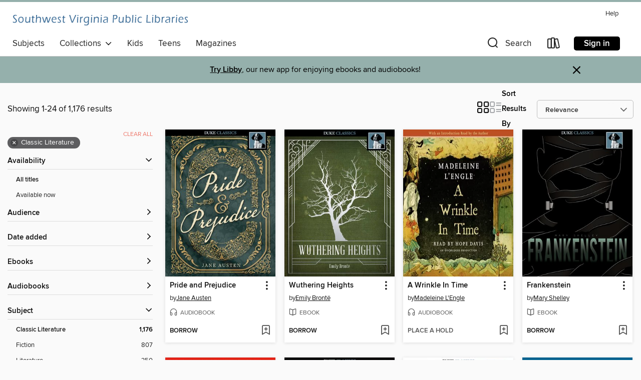

--- FILE ---
content_type: text/html; charset=utf-8
request_url: https://swvapub.overdrive.com/search?page=1&sortBy=relevance&subject=10
body_size: 52207
content:
<!DOCTYPE html>
<html lang="en" dir="ltr" class="no-js">
    <head>
        
    
        
    

    <meta name="twitter:title" property="og:title" content="Southwest Virginia Public Libraries"/>
    <meta name="twitter:description" property="og:description" content="See search results in the Southwest Virginia Public Libraries digital collection."/>
    <meta name="twitter:image" property="og:image" content="https://thunder.cdn.overdrive.com/logos/crushed/1572.png?1"/>
    <meta property="og:url" content="/search?page=1&amp;sortBy=relevance&amp;subject=10"/>
    <meta name="twitter:card" content="summary" />
    <meta property="og:site_name" content="Southwest Virginia Public Libraries" />
    <meta name="twitter:site" content="@OverDriveLibs" />
    <meta property="og:locale" content="en" />
    <meta name="description" content="See search results in the Southwest Virginia Public Libraries digital collection." />

        <meta http-equiv="X-UA-Compatible" content="IE=edge,chrome=1">
<meta name="viewport" content="width=device-width, initial-scale=1.0 user-scalable=1">





    
        
        
            
        

        <title>Classic Literature - Southwest Virginia Public Libraries - OverDrive</title>
    


<link rel='shortcut icon' type='image/x-icon' href='https://lightning.od-cdn.com/static/img/favicon.bb86d660d3929b5c0c65389d6a8e8aba.ico' />


    
        <meta name="twitter:title" property="og:title" content="Southwest Virginia Public Libraries"/>
        <meta name="twitter:description" property="og:description" content="Browse, borrow, and enjoy titles from the Southwest Virginia Public Libraries digital collection."/>
        <meta name="twitter:image" property="og:image" content="https://thunder.cdn.overdrive.com/logos/crushed/1572.png?1"/>
        <meta property="og:url" content="/search?page=1&amp;sortBy=relevance&amp;subject=10"/>
        <meta name="twitter:card" content="summary" />
        <meta property="og:site_name" content="Southwest Virginia Public Libraries" />
        <meta name="twitter:site" content="@OverDriveLibs" />
        <meta property="og:locale" content="en" />
        
    
<!-- iOS smart app banner -->
    <meta name="apple-itunes-app" content="app-id=1076402606" />
    <!-- Google Play app banner -->
    <link rel="manifest" href="https://lightning.od-cdn.com/static/manifest.ed71e3d923d287cd1dce64ae0d3cc8b8.json">
    <meta name="google-play-app" content="app-id=com.overdrive.mobile.android.libby" />
    <!-- Windows Store app banner -->
    <meta name="msApplication-ID" content="2FA138F6.LibbybyOverDrive" />
    <meta name="msApplication-PackageFamilyName" content="2FA138F6.LibbybyOverDrive_daecb9042jmvt" />


        <link rel="stylesheet" type="text/css" href="https://lightning.od-cdn.com/static/vendor.bundle.min.5eabf64aeb625aca9acda7ccc8bb0256.css" onerror="cdnError(this)" />
        <link rel="stylesheet" type="text/css" href="https://lightning.od-cdn.com/static/app.bundle.min.0daacbc20b85e970d37a37fe3fc3b92b.css" onerror="cdnError(this)" />
        <link rel='shortcut icon' type='image/x-icon' href='https://lightning.od-cdn.com/static/img/favicon.bb86d660d3929b5c0c65389d6a8e8aba.ico' />

        
    <link rel="stylesheet" type="text/css" href="https://lightning.od-cdn.com/static/faceted-media.min.4cf2f9699e20c37ba2839a67bcf88d4d.css" />


        

<link rel="stylesheet" type="text/css" href="/assets/v3/css/45b2cd3100fbdebbdb6e3d5fa7e06ec7/colors.css?primary=%233b6c97&primaryR=59&primaryG=108&primaryB=151&primaryFontColor=%23fff&secondary=%2395b0ac&secondaryR=149&secondaryG=176&secondaryB=172&secondaryFontColor=%23000&bannerIsSecondaryColor=false&defaultColor=%23222">

        <script>
    window.OverDrive = window.OverDrive || {};
    window.OverDrive.colors = {};
    window.OverDrive.colors.primary = "#3b6c97";
    window.OverDrive.colors.secondary = "#95b0ac";
    window.OverDrive.tenant = 333;
    window.OverDrive.libraryName = "Southwest Virginia Public Libraries";
    window.OverDrive.advantageKey = "";
    window.OverDrive.libraryKey = "swvapub";
    window.OverDrive.accountIds = [-1];
    window.OverDrive.parentAccountKey = "swvapub";
    window.OverDrive.allFeatures = "";
    window.OverDrive.libraryConfigurations = {"autocomplete":{"enabled":true},"content-holds":{"enabled":true},"getACard":{"enabled":false},"backToMainCollectionLink":{"enabled":true},"promoteLibby":{"enabled":true},"switchToLibby":{"enabled":true},"disableOdAppAccess":{"enabled":true},"bannerIsSecondaryColor":{"enabled":false},"lexileScores":{"enabled":true},"atosLevels":{"enabled":true},"gradeLevels":{"enabled":true},"interestLevels":{"enabled":true},"readingHistory":{"enabled":true},"reciprocalLending":{"enabled":true},"OzoneAuthentication":{"enabled":true},"Notifications":{"enabled":true},"kindleFooter":{"enabled":true},"kindleNav":{"enabled":true},"kindleLoanFormatLimit":{"enabled":true},"kindleSearchOffer":{"enabled":true},"kindleLoanOffer":{"enabled":true},"sampleOnlyMode":{},"luckyDayMenuLink":{"enabled":false},"disableWishlist":{"enabled":false},"simplifiedNavigationBar":{"enabled":false},"geo-idc":{"enabled":false},"libby-footer-promo":{"enabled":false}};
    window.OverDrive.mediaItems = {"71105":{"reserveId":"930f9c3d-1c76-4c2a-b5a2-00f4d8336596","subjects":[{"id":"10","name":"Classic Literature"},{"id":"26","name":"Fiction"},{"id":"49","name":"Literature"},{"id":"80","name":"Science Fiction"}],"bisacCodes":["FIC004000","FIC028000","FIC037000"],"bisac":[{"code":"FIC004000","description":"Fiction / Classics"},{"code":"FIC028000","description":"Fiction / Science Fiction / General"},{"code":"FIC037000","description":"Fiction / Political"}],"levels":[{"value":"1090","id":"lexile","name":"Lexile Score"},{"low":"700","high":"900","value":"7-9","id":"reading-level","name":"Reading Level"}],"creators":[{"id":113479,"name":"George Orwell","role":"Author","sortName":"Orwell, George"},{"id":1979,"name":"Simon Prebble","role":"Narrator","sortName":"Prebble, Simon"}],"languages":[{"id":"en","name":"English"}],"imprint":{"id":"10126","name":"Blackstone Audio, Inc., and Buck 50 Productions, LLC"},"isBundledChild":false,"ratings":{"maturityLevel":{"id":"generalcontent","name":"General content"},"naughtyScore":{"id":"GeneralContent","name":"General content"}},"constraints":{"isDisneyEulaRequired":false},"reviewCounts":{"premium":2,"publisherSupplier":1},"isAvailable":false,"isPreReleaseTitle":false,"estimatedReleaseDate":"2005-05-25T04:00:00Z","sample":{"href":"https://samples.overdrive.com/?crid=930F9C3D-1C76-4C2A-B5A2-00F4D8336596&.epub-sample.overdrive.com"},"publisher":{"id":"121637","name":"Blackstone Publishing"},"description":"<p>Blackstone Publishing presents a new recording of this immensely popular book.</p><p>One of the most celebrated classics of the twentieth century, Orwell's cautionary tale of a man trapped under the gaze of an authoritarian state feels more...","availableCopies":0,"ownedCopies":4,"luckyDayAvailableCopies":0,"luckyDayOwnedCopies":0,"holdsCount":28,"holdsRatio":14,"estimatedWaitDays":203,"isFastlane":true,"availabilityType":"normal","isRecommendableToLibrary":true,"isOwned":true,"isHoldable":true,"isAdvantageFiltered":false,"visitorEligible":false,"juvenileEligible":false,"youngAdultEligible":false,"contentAccessLevels":0,"classifications":{},"type":{"id":"audiobook","name":"Audiobook"},"covers":{"cover150Wide":{"href":"https://img1.od-cdn.com/ImageType-150/0887-1/930/F9C/3D/{930F9C3D-1C76-4C2A-B5A2-00F4D8336596}Img150.jpg","height":200,"width":150,"primaryColor":{"hex":"#EEB01F","rgb":{"red":238,"green":176,"blue":31}},"isPlaceholderImage":false},"cover300Wide":{"href":"https://img1.od-cdn.com/ImageType-400/0887-1/930/F9C/3D/{930F9C3D-1C76-4C2A-B5A2-00F4D8336596}Img400.jpg","height":400,"width":300,"primaryColor":{"hex":"#EEB11B","rgb":{"red":238,"green":177,"blue":27}},"isPlaceholderImage":false},"cover510Wide":{"href":"https://img1.od-cdn.com/ImageType-100/0887-1/{930F9C3D-1C76-4C2A-B5A2-00F4D8336596}Img100.jpg","height":680,"width":510,"primaryColor":{"hex":"#EEB11B","rgb":{"red":238,"green":177,"blue":27}},"isPlaceholderImage":false}},"id":"71105","firstCreatorName":"George Orwell","firstCreatorId":113479,"firstCreatorSortName":"Orwell, George","title":"1984","sortTitle":"1984","starRating":4.1,"starRatingCount":5523,"edition":"Unabridged","publishDate":"2007-01-01T00:00:00Z","publishDateText":"01/01/2007","formats":[{"identifiers":[{"type":"ISBN","value":"9781483050935"},{"type":"PublisherCatalogNumber","value":"9781538591666"},{"type":"LibraryISBN","value":"9781483050928"}],"rights":[],"fileSize":328109030,"onSaleDateUtc":"2005-05-25T04:00:00+00:00","duration":"11:23:33","hasAudioSynchronizedText":false,"isBundleParent":false,"isbn":"9781483050928","bundledContent":[],"sample":{"href":"https://samples.overdrive.com/?crid=930F9C3D-1C76-4C2A-B5A2-00F4D8336596&.epub-sample.overdrive.com"},"fulfillmentType":"bifocal","id":"audiobook-overdrive","name":"OverDrive Listen audiobook"},{"identifiers":[{"type":"ISBN","value":"9781483050935"},{"type":"PublisherCatalogNumber","value":"9781538591666"},{"type":"LibraryISBN","value":"9781483050928"}],"rights":[],"fileSize":328149170,"onSaleDateUtc":"2005-05-25T04:00:00+00:00","partCount":11,"duration":"11:29:29","hasAudioSynchronizedText":false,"isBundleParent":false,"isbn":"9781483050928","bundledContent":[],"sample":{"href":"https://excerpts.cdn.overdrive.com/FormatType-425/0887-1/071105-1984.mp3"},"fulfillmentType":"odm","id":"audiobook-mp3","name":"MP3 audiobook"}],"publisherAccount":{"id":"1956","name":"Blackstone Audio, Inc."}},"77053":{"reserveId":"ae2a0f2c-9557-41c0-9501-2090ab9f5440","subjects":[{"id":"10","name":"Classic Literature"},{"id":"24","name":"Fantasy"},{"id":"43","name":"Juvenile Fiction"},{"id":"44","name":"Juvenile Literature"}],"bisacCodes":["JUV001000","JUV007000","JUV037000"],"bisac":[{"code":"JUV001000","description":"Juvenile Fiction / Action & Adventure / General"},{"code":"JUV007000","description":"Juvenile Fiction / Classics"},{"code":"JUV037000","description":"JUVENILE FICTION / Fantasy / General"}],"levels":[{"value":"4.9","id":"atos","name":"ATOS"},{"value":"940","id":"lexile","name":"Lexile Score"},{"value":"4-8(MG)","id":"interest-level","name":"Interest Level"},{"low":"300","high":"600","value":"3-6","id":"reading-level","name":"Reading Level"}],"creators":[{"id":153641,"name":"C. S. Lewis","role":"Author","sortName":"Lewis, C. S."},{"id":126953,"name":"Michael York","role":"Narrator","sortName":"York, Michael"}],"languages":[{"id":"en","name":"English"}],"imprint":{"id":"1661","name":"HarperAudio"},"isBundledChild":false,"ratings":{"maturityLevel":{"id":"juvenile","name":"Juvenile"},"naughtyScore":{"id":"Juvenile","name":"Juvenile"}},"constraints":{"isDisneyEulaRequired":false},"reviewCounts":{"premium":3,"publisherSupplier":0},"awards":[{"id":44,"description":"Retro Hugo Award Nominee","source":"World Science Fiction Society"},{"id":62,"description":"Listen Up Award","source":"Publishers Weekly"}],"isAvailable":false,"isPreReleaseTitle":false,"estimatedReleaseDate":"2005-05-24T04:00:00Z","sample":{"href":"https://samples.overdrive.com/?crid=AE2A0F2C-9557-41C0-9501-2090AB9F5440&.epub-sample.overdrive.com"},"publisher":{"id":"582","name":"HarperCollins"},"series":"The Chronicles of Narnia","description":"<p>Immerse yourself in the fantastical world of Narnia in The Lion, the Witch, and the Wardrobe audiobook, narrated by renowned actor Michael York. </p><p><strong>Don't miss one of America's top 100 most-loved novels, selected by PBS's The Great...","availableCopies":0,"ownedCopies":5,"luckyDayAvailableCopies":0,"luckyDayOwnedCopies":0,"holdsCount":12,"holdsRatio":4,"estimatedWaitDays":61,"isFastlane":true,"availabilityType":"normal","isRecommendableToLibrary":true,"isOwned":true,"isHoldable":true,"isAdvantageFiltered":false,"visitorEligible":false,"juvenileEligible":false,"youngAdultEligible":false,"contentAccessLevels":0,"classifications":{},"type":{"id":"audiobook","name":"Audiobook"},"covers":{"cover150Wide":{"href":"https://img1.od-cdn.com/ImageType-150/0293-1/{AE2A0F2C-9557-41C0-9501-2090AB9F5440}IMG150.JPG","height":200,"width":150,"primaryColor":{"hex":"#00628F","rgb":{"red":0,"green":98,"blue":143}},"isPlaceholderImage":false},"cover300Wide":{"href":"https://img3.od-cdn.com/ImageType-400/0293-1/{AE2A0F2C-9557-41C0-9501-2090AB9F5440}IMG400.JPG","height":400,"width":300,"primaryColor":{"hex":"#00628F","rgb":{"red":0,"green":98,"blue":143}},"isPlaceholderImage":false},"cover510Wide":{"href":"https://img2.od-cdn.com/ImageType-100/0293-1/{AE2A0F2C-9557-41C0-9501-2090AB9F5440}IMG100.JPG","height":680,"width":510,"primaryColor":{"hex":"#00628F","rgb":{"red":0,"green":98,"blue":143}},"isPlaceholderImage":false}},"id":"77053","firstCreatorName":"C. S. Lewis","firstCreatorId":153641,"firstCreatorSortName":"Lewis, C. S.","title":"The Lion, the Witch and the Wardrobe","sortTitle":"Lion the Witch and the Wardrobe","starRating":4.5,"starRatingCount":4901,"edition":"Unabridged","publishDate":"2005-05-24T00:00:00Z","publishDateText":"05/24/2005","formats":[{"identifiers":[{"type":"ISBN","value":"9780060854461"}],"rights":[],"fileSize":125399247,"onSaleDateUtc":"2005-05-24T04:00:00+00:00","duration":"04:21:14","hasAudioSynchronizedText":false,"isBundleParent":false,"isbn":"9780060854461","bundledContent":[],"sample":{"href":"https://samples.overdrive.com/?crid=AE2A0F2C-9557-41C0-9501-2090AB9F5440&.epub-sample.overdrive.com"},"fulfillmentType":"bifocal","id":"audiobook-overdrive","name":"OverDrive Listen audiobook"},{"identifiers":[{"type":"ISBN","value":"9780060854461"}],"rights":[],"fileSize":125413288,"onSaleDateUtc":"2005-05-24T04:00:00+00:00","partCount":4,"duration":"04:25:12","hasAudioSynchronizedText":false,"isBundleParent":false,"isbn":"9780060854461","bundledContent":[],"sample":{"href":"https://excerpts.cdn.overdrive.com/FormatType-425/0293-1/077053-TheLion,TheWitchAndTheWardrobe.mp3"},"fulfillmentType":"odm","id":"audiobook-mp3","name":"MP3 audiobook"}],"publisherAccount":{"id":"436","name":"HarperCollins Publishers Inc."},"detailedSeries":{"seriesId":517910,"seriesName":"The Chronicles of Narnia","readingOrder":"1","rank":1}},"118429":{"reserveId":"483b36aa-37b5-4140-9a23-d7c3c9cd976d","subjects":[{"id":"10","name":"Classic Literature"},{"id":"26","name":"Fiction"},{"id":"49","name":"Literature"}],"bisacCodes":["FIC004000","FIC026000","FIC042010"],"bisac":[{"code":"FIC004000","description":"Fiction / Classics"},{"code":"FIC026000","description":"FICTION / Religious"},{"code":"FIC042010","description":"Fiction / Christian / Classic & Allegory"}],"levels":[{"value":"1170","id":"lexile","name":"Lexile Score"},{"low":"800","high":"900","value":"8-9","id":"reading-level","name":"Reading Level"}],"creators":[{"id":153641,"name":"C. S. Lewis","role":"Author","sortName":"Lewis, C. S."},{"id":484876,"name":"Geoffrey Howard","role":"Narrator","sortName":"Howard, Geoffrey"}],"languages":[{"id":"en","name":"English"}],"imprint":{"id":"10126","name":"Blackstone Audio, Inc., and Buck 50 Productions, LLC"},"isBundledChild":false,"ratings":{"maturityLevel":{"id":"generalcontent","name":"General content"},"naughtyScore":{"id":"GeneralContent","name":"General content"}},"constraints":{"isDisneyEulaRequired":false},"reviewCounts":{"premium":1,"publisherSupplier":0},"isAvailable":false,"isPreReleaseTitle":false,"estimatedReleaseDate":"2006-01-01T05:00:00Z","sample":{"href":"https://samples.overdrive.com/?crid=483B36AA-37B5-4140-9A23-D7C3C9CD976D&.epub-sample.overdrive.com"},"publisher":{"id":"121637","name":"Blackstone Publishing"},"description":"<p>A timeless classic on \"Hell's latest novelties and Heaven's unanswerable answer\"</p><p>A masterpiece of satire, this classic work has entertained and enlightened readers the world over with its sly and ironic portrayal of human life and...","availableCopies":0,"ownedCopies":3,"luckyDayAvailableCopies":0,"luckyDayOwnedCopies":0,"holdsCount":2,"holdsRatio":2,"estimatedWaitDays":42,"isFastlane":true,"availabilityType":"normal","isRecommendableToLibrary":true,"isOwned":true,"isHoldable":true,"isAdvantageFiltered":false,"visitorEligible":false,"juvenileEligible":false,"youngAdultEligible":false,"contentAccessLevels":0,"classifications":{},"type":{"id":"audiobook","name":"Audiobook"},"covers":{"cover150Wide":{"href":"https://img3.od-cdn.com/ImageType-150/0887-1/483/B36/AA/{483B36AA-37B5-4140-9A23-D7C3C9CD976D}Img150.jpg","height":200,"width":150,"primaryColor":{"hex":"#BD9A72","rgb":{"red":189,"green":154,"blue":114}},"isPlaceholderImage":false},"cover300Wide":{"href":"https://img1.od-cdn.com/ImageType-400/0887-1/483/B36/AA/{483B36AA-37B5-4140-9A23-D7C3C9CD976D}Img400.jpg","height":400,"width":300,"primaryColor":{"hex":"#F5E3BD","rgb":{"red":245,"green":227,"blue":189}},"isPlaceholderImage":false},"cover510Wide":{"href":"https://img3.od-cdn.com/ImageType-100/0887-1/{483B36AA-37B5-4140-9A23-D7C3C9CD976D}Img100.jpg","height":680,"width":510,"primaryColor":{"hex":"#F3EBC7","rgb":{"red":243,"green":235,"blue":199}},"isPlaceholderImage":false}},"id":"118429","firstCreatorName":"C. S. Lewis","firstCreatorId":153641,"firstCreatorSortName":"Lewis, C. S.","title":"The Screwtape Letters","sortTitle":"Screwtape Letters","starRating":4.2,"starRatingCount":2222,"edition":"Unabridged","publishDate":"2006-01-01T00:00:00Z","publishDateText":"01/01/2006","formats":[{"identifiers":[{"type":"ISBN","value":"9781481542272"},{"type":"PublisherCatalogNumber","value":"9781982405755"},{"type":"LibraryISBN","value":"9781481542265"}],"rights":[],"fileSize":103991170,"onSaleDateUtc":"2006-01-01T05:00:00+00:00","duration":"03:36:38","hasAudioSynchronizedText":false,"isBundleParent":false,"isbn":"9781481542265","bundledContent":[],"sample":{"href":"https://samples.overdrive.com/?crid=483B36AA-37B5-4140-9A23-D7C3C9CD976D&.epub-sample.overdrive.com"},"fulfillmentType":"bifocal","id":"audiobook-overdrive","name":"OverDrive Listen audiobook"},{"identifiers":[{"type":"ISBN","value":"9781481542272"},{"type":"PublisherCatalogNumber","value":"9781982405755"},{"type":"LibraryISBN","value":"9781481542265"}],"rights":[],"fileSize":104128002,"onSaleDateUtc":"2006-01-01T05:00:00+00:00","partCount":3,"duration":"03:36:38","hasAudioSynchronizedText":false,"isBundleParent":false,"isbn":"9781481542265","bundledContent":[],"sample":{"href":"https://excerpts.cdn.overdrive.com/FormatType-425/0887-1/118429-TheScrewtapeLetters.mp3"},"fulfillmentType":"odm","id":"audiobook-mp3","name":"MP3 audiobook"}],"publisherAccount":{"id":"1956","name":"Blackstone Audio, Inc."}},"132037":{"reserveId":"61963fad-1f22-442b-9b80-4feb16f602f8","subjects":[{"id":"10","name":"Classic Literature"},{"id":"26","name":"Fiction"},{"id":"49","name":"Literature"}],"bisacCodes":["FIC004000","FIC019000","FIC037000"],"bisac":[{"code":"FIC004000","description":"Fiction / Classics"},{"code":"FIC019000","description":"Fiction / Literary"},{"code":"FIC037000","description":"Fiction / Political"}],"levels":[{"value":"7.3","id":"atos","name":"ATOS"},{"value":"1140","id":"lexile","name":"Lexile Score"},{"value":"9-12(UG)","id":"interest-level","name":"Interest Level"},{"low":"600","high":"900","value":"6-9","id":"reading-level","name":"Reading Level"}],"creators":[{"id":113479,"name":"George Orwell","role":"Author","sortName":"Orwell, George"},{"id":363504,"name":"Ralph Cosham","role":"Narrator","sortName":"Cosham, Ralph"}],"languages":[{"id":"en","name":"English"}],"imprint":{"id":"10126","name":"Blackstone Audio, Inc., and Buck 50 Productions, LLC"},"isBundledChild":false,"ratings":{"maturityLevel":{"id":"generalcontent","name":"General content"},"naughtyScore":{"id":"GeneralContent","name":"General content"}},"constraints":{"isDisneyEulaRequired":false},"reviewCounts":{"premium":1,"publisherSupplier":0},"awards":[{"id":43,"description":"Retro Hugo Award","source":"World Science Fiction Society"}],"isAvailable":false,"isPreReleaseTitle":false,"estimatedReleaseDate":"2007-01-01T05:00:00Z","sample":{"href":"https://samples.overdrive.com/?crid=61963FAD-1F22-442B-9B80-4FEB16F602F8&.epub-sample.overdrive.com"},"publisher":{"id":"121637","name":"Blackstone Publishing"},"description":"<p><strong>Now an animated film adaptation produced and directed by Andy Serkis </strong></p><p>George Orwell's classic satire of the Russian Revolution has become an intimate part of our contemporary culture, with its treatment of democratic,...","availableCopies":0,"ownedCopies":2,"luckyDayAvailableCopies":0,"luckyDayOwnedCopies":0,"holdsCount":7,"holdsRatio":7,"estimatedWaitDays":112,"isFastlane":true,"availabilityType":"normal","isRecommendableToLibrary":true,"isOwned":true,"isHoldable":true,"isAdvantageFiltered":false,"visitorEligible":false,"juvenileEligible":false,"youngAdultEligible":false,"contentAccessLevels":0,"classifications":{},"type":{"id":"audiobook","name":"Audiobook"},"covers":{"cover150Wide":{"href":"https://img2.od-cdn.com/ImageType-150/0887-1/619/63F/AD/{61963FAD-1F22-442B-9B80-4FEB16F602F8}Img150.jpg","height":200,"width":150,"primaryColor":{"hex":"#7A282A","rgb":{"red":122,"green":40,"blue":42}},"isPlaceholderImage":false},"cover300Wide":{"href":"https://img2.od-cdn.com/ImageType-400/0887-1/619/63F/AD/{61963FAD-1F22-442B-9B80-4FEB16F602F8}Img400.jpg","height":400,"width":300,"primaryColor":{"hex":"#8F2F31","rgb":{"red":143,"green":47,"blue":49}},"isPlaceholderImage":false},"cover510Wide":{"href":"https://img3.od-cdn.com/ImageType-100/0887-1/{61963FAD-1F22-442B-9B80-4FEB16F602F8}Img100.jpg","height":680,"width":510,"primaryColor":{"hex":"#9D292C","rgb":{"red":157,"green":41,"blue":44}},"isPlaceholderImage":false}},"id":"132037","firstCreatorName":"George Orwell","firstCreatorId":113479,"firstCreatorSortName":"Orwell, George","title":"Animal Farm","sortTitle":"Animal Farm","starRating":4.2,"starRatingCount":3940,"edition":"Unabridged","publishDate":"2007-01-01T00:00:00Z","publishDateText":"01/01/2007","formats":[{"identifiers":[{"type":"ISBN","value":"9781481540551"},{"type":"PublisherCatalogNumber","value":"9781538591659"},{"type":"LibraryISBN","value":"9781481540544"}],"rights":[],"fileSize":92061360,"onSaleDateUtc":"2007-01-01T05:00:00+00:00","duration":"03:11:47","hasAudioSynchronizedText":false,"isBundleParent":false,"isbn":"9781481540544","bundledContent":[],"sample":{"href":"https://samples.overdrive.com/?crid=61963FAD-1F22-442B-9B80-4FEB16F602F8&.epub-sample.overdrive.com"},"fulfillmentType":"bifocal","id":"audiobook-overdrive","name":"OverDrive Listen audiobook"},{"identifiers":[{"type":"ISBN","value":"9781481540551"},{"type":"PublisherCatalogNumber","value":"9781538591659"},{"type":"LibraryISBN","value":"9781481540544"}],"rights":[],"fileSize":92194606,"onSaleDateUtc":"2007-01-01T05:00:00+00:00","partCount":3,"duration":"03:11:47","hasAudioSynchronizedText":false,"isBundleParent":false,"isbn":"9781481540544","bundledContent":[],"sample":{"href":"https://excerpts.cdn.overdrive.com/FormatType-425/0887-1/132037-AnimalFarm.mp3"},"fulfillmentType":"odm","id":"audiobook-mp3","name":"MP3 audiobook"}],"publisherAccount":{"id":"1956","name":"Blackstone Audio, Inc."}},"149851":{"reserveId":"23954170-b221-449f-abd7-144249e715d8","subjects":[{"id":"10","name":"Classic Literature"},{"id":"26","name":"Fiction"},{"id":"49","name":"Literature"}],"bisacCodes":["FIC000000","FIC004000","FIC019000"],"bisac":[{"code":"FIC000000","description":"Fiction / General"},{"code":"FIC004000","description":"Fiction / Classics"},{"code":"FIC019000","description":"Fiction / Literary"}],"levels":[{"value":"7.5","id":"atos","name":"ATOS"},{"value":"870","id":"lexile","name":"Lexile Score"},{"value":"9-12(UG)","id":"interest-level","name":"Interest Level"},{"low":"400","high":"600","value":"4-6","id":"reading-level","name":"Reading Level"}],"creators":[{"id":223149,"name":"Aldous Huxley","role":"Author","sortName":"Huxley, Aldous"},{"id":126953,"name":"Michael York","role":"Narrator","sortName":"York, Michael"}],"languages":[{"id":"en","name":"English"}],"imprint":{"id":"10126","name":"Blackstone Audio, Inc., and Buck 50 Productions, LLC"},"isBundledChild":false,"ratings":{"maturityLevel":{"id":"generalcontent","name":"General content"},"naughtyScore":{"id":"GeneralContent","name":"General content"}},"constraints":{"isDisneyEulaRequired":false},"reviewCounts":{"premium":3,"publisherSupplier":0},"isAvailable":false,"isPreReleaseTitle":false,"estimatedReleaseDate":"2008-01-01T05:00:00Z","sample":{"href":"https://samples.overdrive.com/?crid=23954170-B221-449F-ABD7-144249E715D8&.epub-sample.overdrive.com"},"publisher":{"id":"121637","name":"Blackstone Publishing"},"description":"<p><strong>Originally published in 1932, this outstanding work of literature is more crucial and relevant today than ever before. </strong></p><p><strong>\"One of the most prophetic dystopian works of the 20th century\" &#8212;Wall Street...","availableCopies":0,"ownedCopies":1,"luckyDayAvailableCopies":0,"luckyDayOwnedCopies":0,"holdsCount":9,"holdsRatio":9,"estimatedWaitDays":140,"isFastlane":false,"availabilityType":"normal","isRecommendableToLibrary":true,"isOwned":true,"isHoldable":true,"isAdvantageFiltered":false,"visitorEligible":false,"juvenileEligible":false,"youngAdultEligible":false,"contentAccessLevels":0,"classifications":{},"type":{"id":"audiobook","name":"Audiobook"},"covers":{"cover150Wide":{"href":"https://img1.od-cdn.com/ImageType-150/0887-1/{23954170-B221-449F-ABD7-144249E715D8}IMG150.JPG","height":200,"width":150,"primaryColor":{"hex":"#FFF6AE","rgb":{"red":255,"green":246,"blue":174}},"isPlaceholderImage":false},"cover300Wide":{"href":"https://img1.od-cdn.com/ImageType-400/0887-1/{23954170-B221-449F-ABD7-144249E715D8}IMG400.JPG","height":400,"width":300,"primaryColor":{"hex":"#FCF6AC","rgb":{"red":252,"green":246,"blue":172}},"isPlaceholderImage":false},"cover510Wide":{"href":"https://img2.od-cdn.com/ImageType-100/0887-1/{23954170-B221-449F-ABD7-144249E715D8}IMG100.JPG","height":680,"width":510,"primaryColor":{"hex":"#F9F6AF","rgb":{"red":249,"green":246,"blue":175}},"isPlaceholderImage":false}},"id":"149851","firstCreatorName":"Aldous Huxley","firstCreatorId":223149,"firstCreatorSortName":"Huxley, Aldous","title":"Brave New World","sortTitle":"Brave New World","starRating":3.7,"starRatingCount":2653,"edition":"Unabridged","publishDate":"2008-01-01T00:00:00Z","publishDateText":"01/01/2008","formats":[{"identifiers":[{"type":"ISBN","value":"9781602833821"},{"type":"PublisherCatalogNumber","value":"9781538590843"},{"type":"LibraryISBN","value":"9780792753520"}],"rights":[],"fileSize":230549834,"onSaleDateUtc":"2008-01-01T05:00:00+00:00","duration":"08:00:18","hasAudioSynchronizedText":false,"isBundleParent":false,"isbn":"9780792753520","bundledContent":[],"sample":{"href":"https://samples.overdrive.com/?crid=23954170-B221-449F-ABD7-144249E715D8&.epub-sample.overdrive.com"},"fulfillmentType":"bifocal","id":"audiobook-overdrive","name":"OverDrive Listen audiobook"},{"identifiers":[{"type":"ISBN","value":"9781602833821"},{"type":"PublisherCatalogNumber","value":"9781538590843"},{"type":"LibraryISBN","value":"9780792753520"}],"rights":[],"fileSize":230577108,"onSaleDateUtc":"2008-01-01T05:00:00+00:00","partCount":8,"duration":"08:07:14","hasAudioSynchronizedText":false,"isBundleParent":false,"isbn":"9780792753520","bundledContent":[],"sample":{"href":"https://excerpts.cdn.overdrive.com/FormatType-425/0887-1/149851-BraveNewWorld.mp3"},"fulfillmentType":"odm","id":"audiobook-mp3","name":"MP3 audiobook"}],"publisherAccount":{"id":"1956","name":"Blackstone Audio, Inc."}},"181590":{"reserveId":"1518cfba-62d7-4538-98d5-d6ec1a197294","subjects":[{"id":"10","name":"Classic Literature"},{"id":"26","name":"Fiction"},{"id":"49","name":"Literature"}],"bisacCodes":["FIC004000","FIC008000","FIC019000"],"bisac":[{"code":"FIC004000","description":"Fiction / Classics"},{"code":"FIC008000","description":"Fiction / Sagas"},{"code":"FIC019000","description":"Fiction / Literary"}],"levels":[{"value":"5.3","id":"atos","name":"ATOS"},{"value":"700","id":"lexile","name":"Lexile Score"},{"value":"9-12(UG)","id":"interest-level","name":"Interest Level"},{"low":"300","high":"400","value":"3-4","id":"reading-level","name":"Reading Level"}],"creators":[{"id":134378,"name":"John Steinbeck","role":"Author","sortName":"Steinbeck, John"}],"languages":[{"id":"en","name":"English"}],"imprint":{"id":"65156","name":"Penguin Classics"},"isBundledChild":false,"ratings":{"maturityLevel":{"id":"generalcontent","name":"General content"},"naughtyScore":{"id":"GeneralContent","name":"General content"}},"constraints":{"isDisneyEulaRequired":false},"reviewCounts":{"premium":0,"publisherSupplier":0},"isAvailable":false,"isPreReleaseTitle":false,"estimatedReleaseDate":"2002-02-05T05:00:00Z","sample":{"href":"https://samples.overdrive.com/?crid=1518CFBA-62D7-4538-98D5-D6EC1A197294&.epub-sample.overdrive.com"},"publisher":{"id":"97289","name":"Penguin Publishing Group"},"description":"<b>A masterpiece of Biblical scope, and the magnum opus of one of America&#8217;s most enduring authors, in a commemorative hardcover edition</b><br>&#160;<br>In his journal, Nobel Prize winner John Steinbeck called <i>East of Eden</i> \"the first...","availableCopies":0,"ownedCopies":2,"luckyDayAvailableCopies":0,"luckyDayOwnedCopies":0,"holdsCount":31,"isFastlane":true,"availabilityType":"normal","isRecommendableToLibrary":true,"isOwned":true,"isHoldable":true,"isAdvantageFiltered":false,"visitorEligible":false,"juvenileEligible":false,"youngAdultEligible":false,"contentAccessLevels":0,"classifications":{},"type":{"id":"ebook","name":"eBook"},"covers":{"cover150Wide":{"href":"https://img3.od-cdn.com/ImageType-150/1523-1/{1518CFBA-62D7-4538-98D5-D6EC1A197294}IMG150.JPG","height":200,"width":150,"primaryColor":{"hex":"#ECEAD3","rgb":{"red":236,"green":234,"blue":211}},"isPlaceholderImage":false},"cover300Wide":{"href":"https://img1.od-cdn.com/ImageType-400/1523-1/{1518CFBA-62D7-4538-98D5-D6EC1A197294}IMG400.JPG","height":400,"width":300,"primaryColor":{"hex":"#E9E4C7","rgb":{"red":233,"green":228,"blue":199}},"isPlaceholderImage":false},"cover510Wide":{"href":"https://img3.od-cdn.com/ImageType-100/1523-1/{1518CFBA-62D7-4538-98D5-D6EC1A197294}IMG100.JPG","height":680,"width":510,"primaryColor":{"hex":"#DCD6B2","rgb":{"red":220,"green":214,"blue":178}},"isPlaceholderImage":false}},"id":"181590","firstCreatorName":"John Steinbeck","firstCreatorId":134378,"firstCreatorSortName":"Steinbeck, John","title":"East of Eden","sortTitle":"East of Eden","starRating":4.4,"starRatingCount":1110,"publishDate":"2002-02-05T00:00:00Z","publishDateText":"02/05/2002","formats":[{"identifiers":[{"type":"ISBN","value":"9781440631320"},{"type":"ASIN","value":"B001BC5HXG"}],"rights":[],"onSaleDateUtc":"2002-02-05T05:00:00+00:00","hasAudioSynchronizedText":false,"isBundleParent":false,"isbn":"9781440631320","bundledContent":[],"fulfillmentType":"kindle","id":"ebook-kindle","name":"Kindle Book"},{"identifiers":[{"type":"ISBN","value":"9781440631320"}],"rights":[],"onSaleDateUtc":"2002-02-05T05:00:00+00:00","hasAudioSynchronizedText":false,"isBundleParent":false,"isbn":"9781440631320","bundledContent":[],"sample":{"href":"https://samples.overdrive.com/?crid=1518CFBA-62D7-4538-98D5-D6EC1A197294&.epub-sample.overdrive.com"},"fulfillmentType":"bifocal","id":"ebook-overdrive","name":"OverDrive Read"},{"identifiers":[{"type":"ISBN","value":"9781440631320"}],"rights":[],"fileSize":839440,"onSaleDateUtc":"2002-02-05T05:00:00+00:00","hasAudioSynchronizedText":false,"isBundleParent":false,"isbn":"9781440631320","bundledContent":[],"sample":{"href":"https://excerpts.cdn.overdrive.com/FormatType-410/1523-1/151/8CF/BA/EastofEden9781436241434.epub"},"fulfillmentType":"epub","accessibilityStatements":{"waysOfReading":["ModifiableDisplay","FullNonVisualReadingSupport","AlternativeText"],"conformance":["NoInfoForStandards"],"navigation":["TableOfContents"],"richContent":[],"hazards":[],"legalConsiderations":[],"additionalInformation":["HighContrastText","NonColorMeansOfConveyingInformation"],"summaryStatement":"Accessibility features highlighted in metadata are based on this ebook's content and format."},"id":"ebook-epub-adobe","name":"EPUB eBook"},{"identifiers":[{"type":"ISBN","value":"9781440631320"},{"type":"KoboBookID","value":"7cacee29-8535-4abc-a194-2eb80269c618"}],"rights":[],"onSaleDateUtc":"2002-02-05T05:00:00+00:00","hasAudioSynchronizedText":false,"isBundleParent":false,"isbn":"9781440631320","bundledContent":[],"fulfillmentType":"kobo","id":"ebook-kobo","name":"Kobo eBook"}],"publisherAccount":{"id":"3738","name":"Penguin Group (USA), Inc."}},"505740":{"reserveId":"3de559c1-4c24-4115-ab0d-0e75bec0d719","subjects":[{"id":"10","name":"Classic Literature"},{"id":"26","name":"Fiction"}],"bisacCodes":["FIC004000"],"bisac":[{"code":"FIC004000","description":"Fiction / Classics"}],"levels":[{"value":"480","id":"lexile","name":"Lexile Score"},{"low":"100","high":"200","value":"1-2","id":"reading-level","name":"Reading Level"}],"creators":[{"id":234580,"name":"Mark Twain","role":"Author","sortName":"Twain, Mark"},{"id":298558,"name":"William Dufris","role":"Narrator","sortName":"Dufris, William"}],"languages":[{"id":"en","name":"English"}],"isBundledChild":false,"ratings":{"maturityLevel":{"id":"generalcontent","name":"General content"},"naughtyScore":{"id":"GeneralContent","name":"General content"}},"constraints":{"isDisneyEulaRequired":false},"reviewCounts":{"premium":1,"publisherSupplier":0},"isAvailable":true,"isPreReleaseTitle":false,"estimatedReleaseDate":"2010-12-14T05:00:00Z","sample":{"href":"https://samples.overdrive.com/?crid=3DE559C1-4C24-4115-AB0D-0E75BEC0D719&.epub-sample.overdrive.com"},"publisher":{"id":"4239","name":"Duke Classics"},"series":"The Adventures of Tom and Huck","description":"<p>Originally published in 1826 <i>The Adventures of Tom Sawyer</i> recounts some of Mark Twain's own childhood adventures along the Mississippi River &#8212; and introduces us to some of the most memorable characters in all of American...","holdsCount":0,"isFastlane":false,"availabilityType":"always","isRecommendableToLibrary":true,"isOwned":true,"isHoldable":true,"isAdvantageFiltered":false,"visitorEligible":false,"juvenileEligible":false,"youngAdultEligible":false,"contentAccessLevels":0,"classifications":{},"type":{"id":"audiobook","name":"Audiobook"},"covers":{"cover150Wide":{"href":"https://img3.od-cdn.com/ImageType-150/2389-1/3DE/559/C1/{3DE559C1-4C24-4115-AB0D-0E75BEC0D719}Img150.jpg","height":200,"width":150,"primaryColor":{"hex":"#000200","rgb":{"red":0,"green":2,"blue":0}},"isPlaceholderImage":false},"cover300Wide":{"href":"https://img2.od-cdn.com/ImageType-400/2389-1/3DE/559/C1/{3DE559C1-4C24-4115-AB0D-0E75BEC0D719}Img400.jpg","height":400,"width":300,"primaryColor":{"hex":"#000200","rgb":{"red":0,"green":2,"blue":0}},"isPlaceholderImage":false},"cover510Wide":{"href":"https://img2.od-cdn.com/ImageType-100/2389-1/{3DE559C1-4C24-4115-AB0D-0E75BEC0D719}Img100.jpg","height":680,"width":510,"primaryColor":{"hex":"#000000","rgb":{"red":0,"green":0,"blue":0}},"isPlaceholderImage":false}},"id":"505740","firstCreatorName":"Mark Twain","firstCreatorId":234580,"firstCreatorSortName":"Twain, Mark","title":"The Adventures of Tom Sawyer","sortTitle":"Adventures of Tom Sawyer","starRating":4,"starRatingCount":582,"edition":"Unabridged","formats":[{"identifiers":[],"rights":[],"fileSize":219189077,"onSaleDateUtc":"2010-12-14T05:00:00+00:00","duration":"07:36:38","hasAudioSynchronizedText":false,"isBundleParent":true,"bundledContent":[{"titleId":517866},{"titleId":517866},{"titleId":517871},{"titleId":517871},{"titleId":517871}],"sample":{"href":"https://samples.overdrive.com/?crid=3DE559C1-4C24-4115-AB0D-0E75BEC0D719&.epub-sample.overdrive.com"},"fulfillmentType":"bifocal","id":"audiobook-overdrive","name":"OverDrive Listen audiobook"},{"identifiers":[],"rights":[],"fileSize":219598548,"onSaleDateUtc":"2010-12-14T05:00:00+00:00","partCount":7,"duration":"07:36:38","hasAudioSynchronizedText":false,"isBundleParent":true,"bundledContent":[{"titleId":517866},{"titleId":517866},{"titleId":517871},{"titleId":517871},{"titleId":517871}],"sample":{"href":"https://excerpts.cdn.overdrive.com/FormatType-425/2389-1/505740-TheAdventuresOfTomSawyer.mp3"},"fulfillmentType":"odm","id":"audiobook-mp3","name":"MP3 audiobook"}],"publisherAccount":{"id":"6193","name":"Duke Classics"},"detailedSeries":{"seriesId":603096,"seriesName":"The Adventures of Tom and Huck","readingOrder":"1","rank":31}},"505743":{"reserveId":"e766ee6f-f208-46ce-a79e-9610701c4fff","subjects":[{"id":"10","name":"Classic Literature"},{"id":"26","name":"Fiction"},{"id":"38","name":"Horror"}],"bisacCodes":["FIC004000","FIC015000"],"bisac":[{"code":"FIC004000","description":"Fiction / Classics"},{"code":"FIC015000","description":"FICTION / Horror / General"}],"levels":[],"creators":[{"id":584840,"name":"Bram Stoker","role":"Author","sortName":"Stoker, Bram"},{"id":541970,"name":"Tavia Gilbert","role":"Narrator","sortName":"Gilbert, Tavia"},{"id":677806,"name":"J. P. Guimont","role":"Narrator","sortName":"Guimont, J. P."}],"languages":[{"id":"en","name":"English"}],"isBundledChild":false,"ratings":{"maturityLevel":{"id":"generalcontent","name":"General content"},"naughtyScore":{"id":"GeneralContent","name":"General content"}},"constraints":{"isDisneyEulaRequired":false},"reviewCounts":{"premium":0,"publisherSupplier":0},"isAvailable":true,"isPreReleaseTitle":false,"estimatedReleaseDate":"2010-12-14T05:00:00Z","sample":{"href":"https://samples.overdrive.com/?crid=E766EE6F-F208-46CE-A79E-9610701C4FFF&.epub-sample.overdrive.com"},"publisher":{"id":"4239","name":"Duke Classics"},"description":"<p>Bram Stoker's 1897 novel, <i>Dracula</i>, may not be the first vampire novel, but it is certainly the most famous.  These scenarios couldn't be more different than the conservative Victorian era during which the book was published — though...","holdsCount":0,"isFastlane":false,"availabilityType":"always","isRecommendableToLibrary":true,"isOwned":true,"isHoldable":true,"isAdvantageFiltered":false,"visitorEligible":false,"juvenileEligible":false,"youngAdultEligible":false,"contentAccessLevels":0,"classifications":{},"type":{"id":"audiobook","name":"Audiobook"},"covers":{"cover150Wide":{"href":"https://img1.od-cdn.com/ImageType-150/2389-1/E76/6EE/6F/{E766EE6F-F208-46CE-A79E-9610701C4FFF}Img150.jpg","height":200,"width":150,"primaryColor":{"hex":"#030002","rgb":{"red":3,"green":0,"blue":2}},"isPlaceholderImage":false},"cover300Wide":{"href":"https://img1.od-cdn.com/ImageType-400/2389-1/E76/6EE/6F/{E766EE6F-F208-46CE-A79E-9610701C4FFF}Img400.jpg","height":400,"width":300,"primaryColor":{"hex":"#FEFEFE","rgb":{"red":254,"green":254,"blue":254}},"isPlaceholderImage":false},"cover510Wide":{"href":"https://img1.od-cdn.com/ImageType-100/2389-1/{E766EE6F-F208-46CE-A79E-9610701C4FFF}Img100.jpg","height":680,"width":510,"primaryColor":{"hex":"#FFFFFF","rgb":{"red":255,"green":255,"blue":255}},"isPlaceholderImage":false}},"id":"505743","firstCreatorName":"Bram Stoker","firstCreatorId":584840,"firstCreatorSortName":"Stoker, Bram","title":"Dracula ","sortTitle":"Dracula ","starRating":4,"starRatingCount":835,"edition":"Unabridged","formats":[{"identifiers":[],"rights":[],"fileSize":533303577,"onSaleDateUtc":"2010-12-14T05:00:00+00:00","duration":"18:31:02","hasAudioSynchronizedText":false,"isBundleParent":true,"bundledContent":[{"titleId":1440611},{"titleId":1440611},{"titleId":1440948},{"titleId":1440948},{"titleId":1440948}],"sample":{"href":"https://samples.overdrive.com/?crid=E766EE6F-F208-46CE-A79E-9610701C4FFF&.epub-sample.overdrive.com"},"fulfillmentType":"bifocal","id":"audiobook-overdrive","name":"OverDrive Listen audiobook"},{"identifiers":[],"rights":[],"fileSize":533392284,"onSaleDateUtc":"2010-12-14T05:00:00+00:00","partCount":21,"duration":"18:31:02","hasAudioSynchronizedText":false,"isBundleParent":true,"bundledContent":[{"titleId":1440611},{"titleId":1440611},{"titleId":1440948},{"titleId":1440948},{"titleId":1440948}],"sample":{"href":"https://excerpts.cdn.overdrive.com/FormatType-425/2389-1/505743-Dracula.mp3"},"fulfillmentType":"odm","id":"audiobook-mp3","name":"MP3 audiobook"}],"publisherAccount":{"id":"6193","name":"Duke Classics"}},"505744":{"reserveId":"6a600b7a-afda-4f0f-a32c-5be178267b0e","subjects":[{"id":"10","name":"Classic Literature"},{"id":"26","name":"Fiction"}],"bisacCodes":["FIC004000"],"bisac":[{"code":"FIC004000","description":"Fiction / Classics"}],"levels":[{"value":"1190","id":"lexile","name":"Lexile Score"},{"low":"900","high":"1200","value":"9-12","id":"reading-level","name":"Reading Level"}],"creators":[{"id":357184,"name":"Jane Austen","role":"Author","sortName":"Austen, Jane"},{"id":262948,"name":"Kate Kellgren","role":"Narrator","sortName":"Kellgren, Kate"}],"languages":[{"id":"en","name":"English"}],"isBundledChild":false,"ratings":{"maturityLevel":{"id":"generalcontent","name":"General content"},"naughtyScore":{"id":"GeneralContent","name":"General content"}},"constraints":{"isDisneyEulaRequired":false},"reviewCounts":{"premium":12,"publisherSupplier":0},"isAvailable":true,"isPreReleaseTitle":false,"estimatedReleaseDate":"2010-12-14T05:00:00Z","sample":{"href":"https://samples.overdrive.com/?crid=6A600B7A-AFDA-4F0F-A32C-5BE178267B0E&.epub-sample.overdrive.com"},"publisher":{"id":"4239","name":"Duke Classics"},"description":"<p><i>Pride and Prejudice</i> is one of the most beloved novels of all time. Elizabeth Bennett, the book's poverty-bound heroine has charmed readers with her wit and sincerity since the book was first published in 1813.  Its hero, the handsome...","holdsCount":0,"isFastlane":false,"availabilityType":"always","isRecommendableToLibrary":true,"isOwned":true,"isHoldable":true,"isAdvantageFiltered":false,"visitorEligible":false,"juvenileEligible":false,"youngAdultEligible":false,"contentAccessLevels":0,"classifications":{},"type":{"id":"audiobook","name":"Audiobook"},"covers":{"cover150Wide":{"href":"https://img3.od-cdn.com/ImageType-150/2389-1/6A6/00B/7A/{6A600B7A-AFDA-4F0F-A32C-5BE178267B0E}Img150.jpg","height":200,"width":150,"primaryColor":{"hex":"#000002","rgb":{"red":0,"green":0,"blue":2}},"isPlaceholderImage":false},"cover300Wide":{"href":"https://img1.od-cdn.com/ImageType-400/2389-1/6A6/00B/7A/{6A600B7A-AFDA-4F0F-A32C-5BE178267B0E}Img400.jpg","height":400,"width":300,"primaryColor":{"hex":"#000000","rgb":{"red":0,"green":0,"blue":0}},"isPlaceholderImage":false},"cover510Wide":{"href":"https://img2.od-cdn.com/ImageType-100/2389-1/{6A600B7A-AFDA-4F0F-A32C-5BE178267B0E}Img100.jpg","height":680,"width":510,"primaryColor":{"hex":"#000000","rgb":{"red":0,"green":0,"blue":0}},"isPlaceholderImage":false}},"id":"505744","firstCreatorName":"Jane Austen","firstCreatorId":357184,"firstCreatorSortName":"Austen, Jane","title":"Pride and Prejudice","sortTitle":"Pride and Prejudice","starRating":4.2,"starRatingCount":1081,"edition":"Unabridged","formats":[{"identifiers":[],"rights":[],"fileSize":355511270,"onSaleDateUtc":"2010-12-14T05:00:00+00:00","duration":"12:20:38","hasAudioSynchronizedText":false,"isBundleParent":true,"bundledContent":[{"titleId":517867},{"titleId":517867},{"titleId":517872},{"titleId":517872},{"titleId":517872}],"sample":{"href":"https://samples.overdrive.com/?crid=6A600B7A-AFDA-4F0F-A32C-5BE178267B0E&.epub-sample.overdrive.com"},"fulfillmentType":"bifocal","id":"audiobook-overdrive","name":"OverDrive Listen audiobook"},{"identifiers":[],"rights":[],"fileSize":355997030,"onSaleDateUtc":"2010-12-14T05:00:00+00:00","partCount":11,"duration":"12:20:38","hasAudioSynchronizedText":false,"isBundleParent":true,"bundledContent":[{"titleId":517867},{"titleId":517867},{"titleId":517872},{"titleId":517872},{"titleId":517872}],"sample":{"href":"https://excerpts.cdn.overdrive.com/FormatType-425/2389-1/505744-PrideAndPrejudice.mp3"},"fulfillmentType":"odm","id":"audiobook-mp3","name":"MP3 audiobook"}],"publisherAccount":{"id":"6193","name":"Duke Classics"}},"505747":{"reserveId":"03554581-7701-4fba-9950-a8442c617463","subjects":[{"id":"10","name":"Classic Literature"},{"id":"26","name":"Fiction"}],"bisacCodes":["FIC004000"],"bisac":[{"code":"FIC004000","description":"Fiction / Classics"}],"levels":[{"value":"1130","id":"lexile","name":"Lexile Score"},{"low":"800","high":"900","value":"8-9","id":"reading-level","name":"Reading Level"}],"creators":[{"id":525416,"name":"Charles Dickens","role":"Author","sortName":"Dickens, Charles"},{"id":554179,"name":"Adam Henderson","role":"Narrator","sortName":"Henderson, Adam"}],"languages":[{"id":"en","name":"English"}],"isBundledChild":false,"ratings":{"maturityLevel":{"id":"generalcontent","name":"General content"},"naughtyScore":{"id":"GeneralContent","name":"General content"}},"constraints":{"isDisneyEulaRequired":false},"reviewCounts":{"premium":15,"publisherSupplier":0},"isAvailable":true,"isPreReleaseTitle":false,"estimatedReleaseDate":"2010-12-14T05:00:00Z","sample":{"href":"https://samples.overdrive.com/?crid=03554581-7701-4FBA-9950-A8442C617463&.epub-sample.overdrive.com"},"publisher":{"id":"4239","name":"Duke Classics"},"description":"<p>\"It was the best of times, it was the worst of times.\"  Charles Dickens', <i>A Tale of Two Cities</i>, begins with these famous words.  On the eve of the French Revolution of 1789, the story follows Charles Darney, a French...","holdsCount":0,"isFastlane":false,"availabilityType":"always","isRecommendableToLibrary":true,"isOwned":true,"isHoldable":true,"isAdvantageFiltered":false,"visitorEligible":false,"juvenileEligible":false,"youngAdultEligible":false,"contentAccessLevels":0,"classifications":{},"type":{"id":"audiobook","name":"Audiobook"},"covers":{"cover150Wide":{"href":"https://img2.od-cdn.com/ImageType-150/2389-1/035/545/81/{03554581-7701-4FBA-9950-A8442C617463}Img150.jpg","height":200,"width":150,"primaryColor":{"hex":"#EBDDD2","rgb":{"red":235,"green":221,"blue":210}},"isPlaceholderImage":false},"cover300Wide":{"href":"https://img2.od-cdn.com/ImageType-400/2389-1/035/545/81/{03554581-7701-4FBA-9950-A8442C617463}Img400.jpg","height":400,"width":300,"primaryColor":{"hex":"#EDDBCF","rgb":{"red":237,"green":219,"blue":207}},"isPlaceholderImage":false},"cover510Wide":{"href":"https://img1.od-cdn.com/ImageType-100/2389-1/{03554581-7701-4FBA-9950-A8442C617463}Img100.jpg","height":680,"width":510,"primaryColor":{"hex":"#000000","rgb":{"red":0,"green":0,"blue":0}},"isPlaceholderImage":false}},"id":"505747","firstCreatorName":"Charles Dickens","firstCreatorId":525416,"firstCreatorSortName":"Dickens, Charles","title":"A Tale of Two Cities","sortTitle":"Tale of Two Cities","starRating":3.9,"starRatingCount":368,"edition":"Unabridged","formats":[{"identifiers":[],"rights":[],"fileSize":468722199,"onSaleDateUtc":"2010-12-14T05:00:00+00:00","duration":"16:16:30","hasAudioSynchronizedText":false,"isBundleParent":true,"bundledContent":[{"titleId":517865},{"titleId":517865},{"titleId":517870},{"titleId":517870},{"titleId":517870}],"sample":{"href":"https://samples.overdrive.com/?crid=03554581-7701-4FBA-9950-A8442C617463&.epub-sample.overdrive.com"},"fulfillmentType":"bifocal","id":"audiobook-overdrive","name":"OverDrive Listen audiobook"},{"identifiers":[],"rights":[],"fileSize":469553560,"onSaleDateUtc":"2010-12-14T05:00:00+00:00","partCount":15,"duration":"16:16:30","hasAudioSynchronizedText":false,"isBundleParent":true,"bundledContent":[{"titleId":517865},{"titleId":517865},{"titleId":517870},{"titleId":517870},{"titleId":517870}],"sample":{"href":"https://excerpts.cdn.overdrive.com/FormatType-425/2389-1/505747-ATaleOfTwoCities.mp3"},"fulfillmentType":"odm","id":"audiobook-mp3","name":"MP3 audiobook"}],"publisherAccount":{"id":"6193","name":"Duke Classics"}},"567026":{"reserveId":"0016baf3-03db-4580-98e1-3e3e01a5cf18","subjects":[{"id":"10","name":"Classic Literature"},{"id":"24","name":"Fantasy"},{"id":"43","name":"Juvenile Fiction"},{"id":"44","name":"Juvenile Literature"}],"bisacCodes":["JUV007000","JUV037000","JUV064000"],"bisac":[{"code":"JUV007000","description":"Juvenile Fiction / Classics"},{"code":"JUV037000","description":"JUVENILE FICTION / Fantasy / General"},{"code":"JUV064000","description":"JUVENILE FICTION / Science Fiction / Time Travel"}],"levels":[{"value":"4.7","id":"atos","name":"ATOS"},{"value":"740","id":"lexile","name":"Lexile Score"},{"value":"4-8(MG)","id":"interest-level","name":"Interest Level"},{"low":"300","high":"400","value":"3-4","id":"reading-level","name":"Reading Level"}],"creators":[{"id":2578178,"name":"Madeleine L'Engle","role":"Author","sortName":"L'Engle, Madeleine"},{"id":202333,"name":"Hope Davis","role":"Narrator","sortName":"Davis, Hope"},{"id":1538899,"name":"Ava DuVernay","role":"Narrator","sortName":"DuVernay, Ava"},{"id":2578178,"name":"Madeleine L'Engle","role":"Narrator","sortName":"L'Engle, Madeleine"},{"id":1358769,"name":"Charlotte Jones Voiklis","role":"Narrator","sortName":"Voiklis, Charlotte Jones"}],"languages":[{"id":"en","name":"English"}],"imprint":{"id":"9876","name":"Listening Library"},"isBundledChild":false,"ratings":{"maturityLevel":{"id":"juvenile","name":"Juvenile"},"naughtyScore":{"id":"Juvenile","name":"Juvenile"}},"constraints":{"isDisneyEulaRequired":false},"reviewCounts":{"premium":3,"publisherSupplier":0},"awards":[{"id":62,"description":"Listen Up Award","source":"Publishers Weekly"}],"isAvailable":false,"isPreReleaseTitle":false,"estimatedReleaseDate":"2012-01-10T05:00:00Z","sample":{"href":"https://samples.overdrive.com/?crid=0016BAF3-03DB-4580-98E1-3E3E01A5CF18&.epub-sample.overdrive.com"},"publisher":{"id":"1686","name":"Books on Tape"},"series":"Time Quintet","description":"<b>As seen on <i>Stranger Things</i>, discover the ground-breaking, bestselling science fiction and fantasy classic that has delighted readers for over 60 years!<br>NEWBERY MEDAL WINNER &bull; <i>TIME </i>MAGAZINE&rsquo;S 100 BEST FANTASY BOOKS...","availableCopies":0,"ownedCopies":6,"luckyDayAvailableCopies":0,"luckyDayOwnedCopies":0,"holdsCount":5,"holdsRatio":2,"estimatedWaitDays":21,"isFastlane":true,"availabilityType":"normal","isRecommendableToLibrary":true,"isOwned":true,"isHoldable":true,"isAdvantageFiltered":false,"visitorEligible":false,"juvenileEligible":false,"youngAdultEligible":false,"contentAccessLevels":0,"classifications":{},"type":{"id":"audiobook","name":"Audiobook"},"covers":{"cover150Wide":{"href":"https://img3.od-cdn.com/ImageType-150/1191-1/001/6BA/F3/{0016BAF3-03DB-4580-98E1-3E3E01A5CF18}Img150.jpg","height":200,"width":150,"primaryColor":{"hex":"#BC4D22","rgb":{"red":188,"green":77,"blue":34}},"isPlaceholderImage":false},"cover300Wide":{"href":"https://img1.od-cdn.com/ImageType-400/1191-1/001/6BA/F3/{0016BAF3-03DB-4580-98E1-3E3E01A5CF18}Img400.jpg","height":400,"width":300,"primaryColor":{"hex":"#BD4E23","rgb":{"red":189,"green":78,"blue":35}},"isPlaceholderImage":false},"cover510Wide":{"href":"https://img1.od-cdn.com/ImageType-100/1191-1/{0016BAF3-03DB-4580-98E1-3E3E01A5CF18}Img100.jpg","height":680,"width":510,"primaryColor":{"hex":"#BD4E23","rgb":{"red":189,"green":78,"blue":35}},"isPlaceholderImage":false}},"id":"567026","firstCreatorName":"Madeleine L'Engle","firstCreatorId":2578178,"firstCreatorSortName":"L'Engle, Madeleine","title":"A Wrinkle In Time","sortTitle":"Wrinkle In Time","starRating":4,"starRatingCount":8010,"edition":"Unabridged","publishDate":"2012-01-10T00:00:00Z","publishDateText":"01/10/2012","formats":[{"identifiers":[{"type":"ISBN","value":"9780307916587"},{"type":"8","value":"penguinrandomhouse_audio#9780307916587"},{"type":"LibraryISBN","value":"9780307916600"}],"rights":[],"fileSize":185789960,"onSaleDateUtc":"2012-01-10T05:00:00+00:00","duration":"06:27:03","hasAudioSynchronizedText":false,"isBundleParent":false,"isbn":"9780307916600","bundledContent":[],"sample":{"href":"https://samples.overdrive.com/?crid=0016BAF3-03DB-4580-98E1-3E3E01A5CF18&.epub-sample.overdrive.com"},"fulfillmentType":"bifocal","id":"audiobook-overdrive","name":"OverDrive Listen audiobook"},{"identifiers":[{"type":"ISBN","value":"9780307916587"},{"type":"8","value":"penguinrandomhouse_audio#9780307916587"},{"type":"LibraryISBN","value":"9780307916600"}],"rights":[],"fileSize":185809956,"onSaleDateUtc":"2012-01-10T05:00:00+00:00","partCount":5,"duration":"06:31:01","hasAudioSynchronizedText":false,"isBundleParent":false,"isbn":"9780307916600","bundledContent":[],"sample":{"href":"https://excerpts.cdn.overdrive.com/FormatType-425/1191-1/567026-AWrinkleInTime.mp3"},"fulfillmentType":"odm","id":"audiobook-mp3","name":"MP3 audiobook"}],"publisherAccount":{"id":"2792","name":"Books on Tape"},"detailedSeries":{"seriesId":702552,"seriesName":"Time Quintet","readingOrder":"1","rank":4}},"573008":{"reserveId":"aa1bc9d4-f84d-49a8-a6d8-0cf91b00314d","subjects":[{"id":"10","name":"Classic Literature"},{"id":"26","name":"Fiction"},{"id":"49","name":"Literature"}],"bisacCodes":["FIC004000","FIC019000"],"bisac":[{"code":"FIC004000","description":"Fiction / Classics"},{"code":"FIC019000","description":"Fiction / Literary"}],"levels":[{"value":"1090","id":"lexile","name":"Lexile Score"},{"low":"700","high":"900","value":"7-9","id":"reading-level","name":"Reading Level"}],"creators":[{"id":113479,"name":"George Orwell","role":"Author","sortName":"Orwell, George"}],"languages":[{"id":"en","name":"English"}],"imprint":{"id":"162262","name":"Mariner Books Classics"},"isBundledChild":false,"ratings":{"maturityLevel":{"id":"generalcontent","name":"General content"},"naughtyScore":{"id":"GeneralContent","name":"General content"}},"constraints":{"isDisneyEulaRequired":false},"reviewCounts":{"premium":1,"publisherSupplier":0},"isAvailable":false,"isPreReleaseTitle":false,"estimatedReleaseDate":"2013-09-03T04:00:00Z","sample":{"href":"https://samples.overdrive.com/?crid=AA1BC9D4-F84D-49A8-A6D8-0CF91B00314D&.epub-sample.overdrive.com"},"publisher":{"id":"582","name":"HarperCollins"},"description":"<p><strong>75th ANNIVERSARY EDITION</strong></p><p><strong>\"Orwell saw, to his credit, that the act of falsifying reality is only secondarily a way of changing perceptions. It is, above all, a way of asserting power.\"&#8212;The New...","availableCopies":0,"ownedCopies":4,"luckyDayAvailableCopies":0,"luckyDayOwnedCopies":0,"holdsCount":11,"holdsRatio":11,"estimatedWaitDays":168,"isFastlane":true,"availabilityType":"normal","isRecommendableToLibrary":true,"isOwned":true,"isHoldable":true,"isAdvantageFiltered":false,"visitorEligible":false,"juvenileEligible":false,"youngAdultEligible":false,"contentAccessLevels":0,"classifications":{},"type":{"id":"ebook","name":"eBook"},"covers":{"cover150Wide":{"href":"https://img1.od-cdn.com/ImageType-150/0293-1/{AA1BC9D4-F84D-49A8-A6D8-0CF91B00314D}IMG150.JPG","height":200,"width":150,"primaryColor":{"hex":"#E22319","rgb":{"red":226,"green":35,"blue":25}},"isPlaceholderImage":false},"cover300Wide":{"href":"https://img3.od-cdn.com/ImageType-400/0293-1/{AA1BC9D4-F84D-49A8-A6D8-0CF91B00314D}IMG400.JPG","height":400,"width":300,"primaryColor":{"hex":"#E1251A","rgb":{"red":225,"green":37,"blue":26}},"isPlaceholderImage":false},"cover510Wide":{"href":"https://img1.od-cdn.com/ImageType-100/0293-1/{AA1BC9D4-F84D-49A8-A6D8-0CF91B00314D}IMG100.JPG","height":680,"width":510,"primaryColor":{"hex":"#E1251A","rgb":{"red":225,"green":37,"blue":26}},"isPlaceholderImage":false}},"id":"573008","firstCreatorName":"George Orwell","firstCreatorId":113479,"firstCreatorSortName":"Orwell, George","title":"1984","sortTitle":"1984","starRating":4.1,"starRatingCount":3724,"publishDate":"2013-09-03T00:00:00Z","publishDateText":"09/03/2013","formats":[{"identifiers":[{"type":"ASIN","value":"B003JTHWKU"}],"rights":[],"onSaleDateUtc":"2013-09-03T04:00:00+00:00","hasAudioSynchronizedText":false,"isBundleParent":false,"bundledContent":[],"fulfillmentType":"kindle","id":"ebook-kindle","name":"Kindle Book"},{"identifiers":[{"type":"ISBN","value":"9780547249643"}],"rights":[],"onSaleDateUtc":"2013-09-03T04:00:00+00:00","hasAudioSynchronizedText":false,"isBundleParent":false,"isbn":"9780547249643","bundledContent":[],"sample":{"href":"https://samples.overdrive.com/?crid=AA1BC9D4-F84D-49A8-A6D8-0CF91B00314D&.epub-sample.overdrive.com"},"fulfillmentType":"bifocal","id":"ebook-overdrive","name":"OverDrive Read"},{"identifiers":[{"type":"ISBN","value":"9780547249643"}],"rights":[],"fileSize":1926359,"onSaleDateUtc":"2013-09-03T04:00:00+00:00","hasAudioSynchronizedText":false,"isBundleParent":false,"isbn":"9780547249643","bundledContent":[],"sample":{"href":"https://excerpts.cdn.overdrive.com/FormatType-410/0874-1/AA1/BC9/D4/19849780547249643.epub"},"fulfillmentType":"epub","accessibilityStatements":{"waysOfReading":["NoInfoForModifiableDisplay","SomeNonVisualReadingSupport"],"conformance":["NoInfoForStandards"],"navigation":[],"richContent":[],"hazards":[],"legalConsiderations":[],"additionalInformation":[]},"id":"ebook-epub-adobe","name":"EPUB eBook"},{"identifiers":[{"type":"KoboBookID","value":"97f70227-79c6-319c-8679-7a761653f07e"}],"rights":[],"onSaleDateUtc":"2013-09-03T04:00:00+00:00","hasAudioSynchronizedText":false,"isBundleParent":false,"bundledContent":[],"fulfillmentType":"kobo","id":"ebook-kobo","name":"Kobo eBook"}],"publisherAccount":{"id":"436","name":"HarperCollins Publishers Inc."}},"676344":{"reserveId":"60dd1a9a-4bc8-474e-b3aa-468b0908aa66","subjects":[{"id":"10","name":"Classic Literature"},{"id":"26","name":"Fiction"},{"id":"49","name":"Literature"},{"id":"115","name":"Historical Fiction"}],"bisacCodes":["FIC014000","FIC019000"],"bisac":[{"code":"FIC014000","description":"FICTION / Historical / General"},{"code":"FIC019000","description":"Fiction / Literary"}],"levels":[{"value":"4.7","id":"atos","name":"ATOS"},{"value":"9-12(UG)","id":"interest-level","name":"Interest Level"},{"low":"300","high":"300","value":"3","id":"reading-level","name":"Reading Level"}],"creators":[{"id":474880,"name":"Madeline Miller","role":"Author","sortName":"Miller, Madeline"}],"languages":[{"id":"en","name":"English"}],"imprint":{"id":"6572","name":"Ecco"},"isBundledChild":false,"ratings":{"maturityLevel":{"id":"generalcontent","name":"General content"},"naughtyScore":{"id":"GeneralContent","name":"General content"}},"constraints":{"isDisneyEulaRequired":false},"reviewCounts":{"premium":2,"publisherSupplier":6},"awards":[{"id":120,"description":"Stonewall Honor Book Award","source":"American Library Association"}],"isAvailable":false,"isPreReleaseTitle":false,"estimatedReleaseDate":"2012-03-06T05:00:00Z","sample":{"href":"https://samples.overdrive.com/?crid=60DD1A9A-4BC8-474E-B3AA-468B0908AA66&.epub-sample.overdrive.com"},"publisher":{"id":"582","name":"HarperCollins"},"description":"<p><strong>\"At once a scholar's homage to The Iliad and startlingly original work of art by an incredibly talented new novelist....A book I could not put down.\"<br/>&#8212;Ann Patchett</strong></p><p><strong>\"Mary Renault lives again!\" declares...","availableCopies":0,"ownedCopies":0,"luckyDayAvailableCopies":0,"luckyDayOwnedCopies":0,"holdsCount":17,"isFastlane":false,"availabilityType":"normal","isRecommendableToLibrary":true,"isOwned":true,"isHoldable":true,"isAdvantageFiltered":false,"visitorEligible":false,"juvenileEligible":false,"youngAdultEligible":false,"contentAccessLevels":0,"classifications":{},"type":{"id":"ebook","name":"eBook"},"covers":{"cover150Wide":{"href":"https://img3.od-cdn.com/ImageType-150/0293-1/60D/D1A/9A/{60DD1A9A-4BC8-474E-B3AA-468B0908AA66}Img150.jpg","height":200,"width":150,"primaryColor":{"hex":"#07A9BE","rgb":{"red":7,"green":169,"blue":190}},"isPlaceholderImage":false},"cover300Wide":{"href":"https://img2.od-cdn.com/ImageType-400/0293-1/60D/D1A/9A/{60DD1A9A-4BC8-474E-B3AA-468B0908AA66}Img400.jpg","height":400,"width":300,"primaryColor":{"hex":"#02A7BB","rgb":{"red":2,"green":167,"blue":187}},"isPlaceholderImage":false},"cover510Wide":{"href":"https://img2.od-cdn.com/ImageType-100/0293-1/{60DD1A9A-4BC8-474E-B3AA-468B0908AA66}Img100.jpg","height":680,"width":510,"primaryColor":{"hex":"#06ADBF","rgb":{"red":6,"green":173,"blue":191}},"isPlaceholderImage":false}},"id":"676344","firstCreatorName":"Madeline Miller","firstCreatorId":474880,"firstCreatorSortName":"Miller, Madeline","title":"The Song of Achilles","sortTitle":"Song of Achilles","starRating":4.3,"starRatingCount":3022,"publishDate":"2012-03-06T00:00:00Z","publishDateText":"3/6/2012","formats":[{"identifiers":[{"type":"ASIN","value":"B006IE2IO8"}],"rights":[],"onSaleDateUtc":"2012-03-06T05:00:00+00:00","hasAudioSynchronizedText":false,"isBundleParent":false,"bundledContent":[],"fulfillmentType":"kindle","id":"ebook-kindle","name":"Kindle Book"},{"identifiers":[{"type":"ISBN","value":"9780062060631"}],"rights":[],"onSaleDateUtc":"2012-03-06T05:00:00+00:00","hasAudioSynchronizedText":false,"isBundleParent":false,"isbn":"9780062060631","bundledContent":[],"sample":{"href":"https://samples.overdrive.com/?crid=60DD1A9A-4BC8-474E-B3AA-468B0908AA66&.epub-sample.overdrive.com"},"fulfillmentType":"bifocal","id":"ebook-overdrive","name":"OverDrive Read"},{"identifiers":[{"type":"ISBN","value":"9780062060631"}],"rights":[],"fileSize":3004020,"onSaleDateUtc":"2012-03-06T05:00:00+00:00","hasAudioSynchronizedText":false,"isBundleParent":false,"isbn":"9780062060631","bundledContent":[],"sample":{"href":"https://excerpts.cdn.overdrive.com/FormatType-410/0293-1/60D/D1A/9A/SongofAchilles9780062060631.epub"},"fulfillmentType":"epub","accessibilityStatements":{"waysOfReading":["ModifiableDisplay","SomeNonVisualReadingSupport","AlternativeText"],"conformance":["MeetsStandards"],"navigation":["TableOfContents","StructuredNavigation"],"richContent":[],"hazards":[],"legalConsiderations":[],"additionalInformation":["PageBreaks"],"certifiedBy":"Verified and Validated by Harpercollins, Inc.","epubVersion":"1.0","wcagVersion":"2.0","wcagLevel":"AA","summaryStatement":"This title is a well-marked up and structured book, which is fully accessible. This book contains images, table of content, page-list, landmark, reading order, Structural Navigation, Bibliography, and semantic structure. Blank pages are present with a notification to the screen reader user. This ebook passes Daisy?s Ace WCAG 2.0 Level AA checks.","publisherContact":"AccessibilityFeedback@harpercollins.com"},"id":"ebook-epub-adobe","name":"EPUB eBook"},{"identifiers":[{"type":"KoboBookID","value":"e7142038-e41e-4c4d-86d4-6676620630fc"}],"rights":[],"onSaleDateUtc":"2012-03-06T05:00:00+00:00","hasAudioSynchronizedText":false,"isBundleParent":false,"bundledContent":[],"fulfillmentType":"kobo","id":"ebook-kobo","name":"Kobo eBook"}],"publisherAccount":{"id":"436","name":"HarperCollins Publishers Inc."}},"784342":{"reserveId":"bef5b79a-1116-4522-8c60-769fc1153578","subjects":[{"id":"10","name":"Classic Literature"},{"id":"26","name":"Fiction"}],"bisacCodes":["FIC004000"],"bisac":[{"code":"FIC004000","description":"Fiction / Classics"}],"levels":[{"value":"610","id":"lexile","name":"Lexile Score"},{"low":"200","high":"300","value":"2-3","id":"reading-level","name":"Reading Level"}],"creators":[{"id":525416,"name":"Charles Dickens","role":"Author","sortName":"Dickens, Charles"}],"languages":[{"id":"en","name":"English"}],"isBundledChild":false,"ratings":{"maturityLevel":{"id":"generalcontent","name":"General content"},"naughtyScore":{"id":"GeneralContent","name":"General content"}},"constraints":{"isDisneyEulaRequired":false},"reviewCounts":{"premium":8,"publisherSupplier":0},"isAvailable":true,"isPreReleaseTitle":false,"estimatedReleaseDate":"2012-02-20T05:00:00Z","sample":{"href":"https://samples.overdrive.com/?crid=BEF5B79A-1116-4522-8C60-769FC1153578&.epub-sample.overdrive.com"},"publisher":{"id":"4239","name":"Duke Classics"},"subtitle":"A Ghost Story of Christmas","description":"<p>Dickens wrote <i>A Christmas Carol</i> under financial duress, but it became one of his most popular and enduring stories. The old miser Ebenezer Scrooge cares nothing for family, friends, love or Christmas. All he cares about is money. Then...","holdsCount":0,"isFastlane":false,"availabilityType":"always","isRecommendableToLibrary":true,"isOwned":true,"isHoldable":true,"isAdvantageFiltered":false,"visitorEligible":false,"juvenileEligible":false,"youngAdultEligible":false,"contentAccessLevels":0,"classifications":{},"type":{"id":"ebook","name":"eBook"},"covers":{"cover150Wide":{"href":"https://img2.od-cdn.com/ImageType-150/2389-1/BEF/5B7/9A/{BEF5B79A-1116-4522-8C60-769FC1153578}Img150.jpg","height":200,"width":150,"primaryColor":{"hex":"#FFFEFD","rgb":{"red":255,"green":254,"blue":253}},"isPlaceholderImage":false},"cover300Wide":{"href":"https://img3.od-cdn.com/ImageType-400/2389-1/BEF/5B7/9A/{BEF5B79A-1116-4522-8C60-769FC1153578}Img400.jpg","height":400,"width":300,"primaryColor":{"hex":"#FFFFFF","rgb":{"red":255,"green":255,"blue":255}},"isPlaceholderImage":false},"cover510Wide":{"href":"https://img3.od-cdn.com/ImageType-100/2389-1/{BEF5B79A-1116-4522-8C60-769FC1153578}Img100.jpg","height":680,"width":510,"primaryColor":{"hex":"#FFFFFF","rgb":{"red":255,"green":255,"blue":255}},"isPlaceholderImage":false}},"id":"784342","firstCreatorName":"Charles Dickens","firstCreatorId":525416,"firstCreatorSortName":"Dickens, Charles","title":"A Christmas Carol","sortTitle":"Christmas Carol A Ghost Story of Christmas","starRating":4.2,"starRatingCount":527,"formats":[{"identifiers":[{"type":"ISBN","value":"9781620112434"}],"rights":[],"onSaleDateUtc":"2012-02-20T05:00:00+00:00","hasAudioSynchronizedText":false,"isBundleParent":false,"isbn":"9781620112434","bundledContent":[],"sample":{"href":"https://samples.overdrive.com/?crid=BEF5B79A-1116-4522-8C60-769FC1153578&.epub-sample.overdrive.com"},"fulfillmentType":"bifocal","id":"ebook-overdrive","name":"OverDrive Read"},{"identifiers":[{"type":"ISBN","value":"9781620112434"}],"rights":[],"fileSize":269766,"onSaleDateUtc":"2012-02-20T05:00:00+00:00","hasAudioSynchronizedText":false,"isBundleParent":false,"isbn":"9781620112434","bundledContent":[],"sample":{"href":"https://excerpts.cdn.overdrive.com/FormatType-410/2389-1/BEF/5B7/9A/ChristmasCarolAGhostStoryofChristmas9781620112434.epub"},"fulfillmentType":"epub","id":"ebook-epub-adobe","name":"EPUB eBook"},{"identifiers":[{"type":"ISBN","value":"9781620112434"}],"rights":[],"fileSize":267633,"onSaleDateUtc":"2012-02-20T05:00:00+00:00","hasAudioSynchronizedText":false,"isBundleParent":false,"isbn":"9781620112434","bundledContent":[],"fulfillmentType":"epub","id":"ebook-epub-open","name":"Open EPUB eBook"}],"publisherAccount":{"id":"6193","name":"Duke Classics"}},"784583":{"reserveId":"f54f014b-a64e-4f89-8916-4b5cde384e80","subjects":[{"id":"10","name":"Classic Literature"},{"id":"26","name":"Fiction"},{"id":"38","name":"Horror"},{"id":"80","name":"Science Fiction"}],"bisacCodes":["FIC004000","FIC015000","FIC028000"],"bisac":[{"code":"FIC004000","description":"Fiction / Classics"},{"code":"FIC015000","description":"FICTION / Horror / General"},{"code":"FIC028000","description":"Fiction / Science Fiction / General"}],"levels":[{"value":"1170","id":"lexile","name":"Lexile Score"},{"low":"800","high":"900","value":"8-9","id":"reading-level","name":"Reading Level"}],"creators":[{"id":220211,"name":"Mary Shelley","role":"Author","sortName":"Shelley, Mary"}],"languages":[{"id":"en","name":"English"}],"isBundledChild":false,"ratings":{"maturityLevel":{"id":"generalcontent","name":"General content"},"naughtyScore":{"id":"GeneralContent","name":"General content"}},"constraints":{"isDisneyEulaRequired":false},"reviewCounts":{"premium":0,"publisherSupplier":0},"isAvailable":true,"isPreReleaseTitle":false,"estimatedReleaseDate":"2012-02-20T05:00:00Z","sample":{"href":"https://samples.overdrive.com/?crid=F54F014B-A64E-4F89-8916-4B5CDE384E80&.epub-sample.overdrive.com"},"publisher":{"id":"4239","name":"Duke Classics"},"subtitle":"Or the Modern Prometheus","description":"<p><i>Frankenstein</i> or <i>The Modern Prometheus</i>, was completed by Mary Shelley at the age of 19. She infused this original novel with Gothic and Romantic elements. Scientist Victor Frankenstein creates a large and powerful creature in the...","holdsCount":0,"isFastlane":false,"availabilityType":"always","isRecommendableToLibrary":true,"isOwned":true,"isHoldable":true,"isAdvantageFiltered":false,"visitorEligible":false,"juvenileEligible":false,"youngAdultEligible":false,"contentAccessLevels":0,"classifications":{},"type":{"id":"ebook","name":"eBook"},"covers":{"cover150Wide":{"href":"https://img2.od-cdn.com/ImageType-150/2389-1/F54/F01/4B/{F54F014B-A64E-4F89-8916-4B5CDE384E80}Img150.jpg","height":200,"width":150,"primaryColor":{"hex":"#000000","rgb":{"red":0,"green":0,"blue":0}},"isPlaceholderImage":false},"cover300Wide":{"href":"https://img3.od-cdn.com/ImageType-400/2389-1/F54/F01/4B/{F54F014B-A64E-4F89-8916-4B5CDE384E80}Img400.jpg","height":400,"width":300,"primaryColor":{"hex":"#000000","rgb":{"red":0,"green":0,"blue":0}},"isPlaceholderImage":false},"cover510Wide":{"href":"https://img3.od-cdn.com/ImageType-100/2389-1/{F54F014B-A64E-4F89-8916-4B5CDE384E80}Img100.jpg","height":680,"width":510,"primaryColor":{"hex":"#000000","rgb":{"red":0,"green":0,"blue":0}},"isPlaceholderImage":false}},"id":"784583","firstCreatorName":"Mary Shelley","firstCreatorId":220211,"firstCreatorSortName":"Shelley, Mary","title":"Frankenstein","sortTitle":"Frankenstein Or the Modern Prometheus","starRating":4.1,"starRatingCount":1062,"formats":[{"identifiers":[{"type":"ISBN","value":"9781620115152"}],"rights":[],"onSaleDateUtc":"2012-02-20T05:00:00+00:00","hasAudioSynchronizedText":false,"isBundleParent":false,"isbn":"9781620115152","bundledContent":[],"sample":{"href":"https://samples.overdrive.com/?crid=F54F014B-A64E-4F89-8916-4B5CDE384E80&.epub-sample.overdrive.com"},"fulfillmentType":"bifocal","id":"ebook-overdrive","name":"OverDrive Read"},{"identifiers":[{"type":"ISBN","value":"9781620115152"}],"rights":[],"fileSize":339579,"onSaleDateUtc":"2012-02-20T05:00:00+00:00","hasAudioSynchronizedText":false,"isBundleParent":false,"isbn":"9781620115152","bundledContent":[],"sample":{"href":"https://excerpts.cdn.overdrive.com/FormatType-410/2389-1/F54/F01/4B/FrankensteinOrtheModernPrometheus9781620115152.epub"},"fulfillmentType":"epub","id":"ebook-epub-adobe","name":"EPUB eBook"},{"identifiers":[{"type":"ISBN","value":"9781620115152"}],"rights":[],"fileSize":334939,"onSaleDateUtc":"2012-02-20T05:00:00+00:00","hasAudioSynchronizedText":false,"isBundleParent":false,"isbn":"9781620115152","bundledContent":[],"fulfillmentType":"epub","id":"ebook-epub-open","name":"Open EPUB eBook"}],"publisherAccount":{"id":"6193","name":"Duke Classics"}},"784695":{"reserveId":"71538b32-02dc-4570-8aff-9beb039a2267","subjects":[{"id":"10","name":"Classic Literature"},{"id":"43","name":"Juvenile Fiction"},{"id":"44","name":"Juvenile Literature"}],"bisacCodes":["JUV000000"],"bisac":[{"code":"JUV000000","description":"Juvenile Fiction / General"}],"levels":[{"value":"1300","id":"lexile","name":"Lexile Score"},{"low":"1000","high":"1200","value":"10-12","id":"reading-level","name":"Reading Level"}],"creators":[{"id":252815,"name":"Louisa May Alcott","role":"Author","sortName":"Alcott, Louisa May"}],"languages":[{"id":"en","name":"English"}],"isBundledChild":false,"ratings":{"maturityLevel":{"id":"juvenile","name":"Juvenile"},"naughtyScore":{"id":"Juvenile","name":"Juvenile"}},"constraints":{"isDisneyEulaRequired":false},"reviewCounts":{"premium":0,"publisherSupplier":0},"isAvailable":true,"isPreReleaseTitle":false,"estimatedReleaseDate":"2012-02-20T05:00:00Z","sample":{"href":"https://samples.overdrive.com/?crid=71538B32-02DC-4570-8AFF-9BEB039A2267&.epub-sample.overdrive.com"},"publisher":{"id":"4239","name":"Duke Classics"},"series":"Little Women","description":"<p>Louisa May Alcott wrote <i>Little Women</i> in two parts, each resoundingly popular and receiving critical acclaim. The novel follows the lives of the four March sisters, Meg, Jo, Beth and Amy, from childhood into maturity. The journey is not...","holdsCount":0,"isFastlane":false,"availabilityType":"always","isRecommendableToLibrary":true,"isOwned":true,"isHoldable":true,"isAdvantageFiltered":false,"visitorEligible":false,"juvenileEligible":false,"youngAdultEligible":false,"contentAccessLevels":0,"classifications":{},"type":{"id":"ebook","name":"eBook"},"covers":{"cover150Wide":{"href":"https://img1.od-cdn.com/ImageType-150/2389-1/715/38B/32/{71538B32-02DC-4570-8AFF-9BEB039A2267}Img150.jpg","height":200,"width":150,"primaryColor":{"hex":"#010000","rgb":{"red":1,"green":0,"blue":0}},"isPlaceholderImage":false},"cover300Wide":{"href":"https://img2.od-cdn.com/ImageType-400/2389-1/715/38B/32/{71538B32-02DC-4570-8AFF-9BEB039A2267}Img400.jpg","height":400,"width":300,"primaryColor":{"hex":"#000000","rgb":{"red":0,"green":0,"blue":0}},"isPlaceholderImage":false},"cover510Wide":{"href":"https://img3.od-cdn.com/ImageType-100/2389-1/{71538B32-02DC-4570-8AFF-9BEB039A2267}Img100.jpg","height":680,"width":510,"primaryColor":{"hex":"#000000","rgb":{"red":0,"green":0,"blue":0}},"isPlaceholderImage":false}},"id":"784695","firstCreatorName":"Louisa May Alcott","firstCreatorId":252815,"firstCreatorSortName":"Alcott, Louisa May","title":"Little Women","sortTitle":"Little Women","starRating":4.3,"starRatingCount":978,"formats":[{"identifiers":[{"type":"ISBN","value":"9781620114568"}],"rights":[],"onSaleDateUtc":"2012-02-20T05:00:00+00:00","hasAudioSynchronizedText":false,"isBundleParent":false,"isbn":"9781620114568","bundledContent":[],"sample":{"href":"https://samples.overdrive.com/?crid=71538B32-02DC-4570-8AFF-9BEB039A2267&.epub-sample.overdrive.com"},"fulfillmentType":"bifocal","id":"ebook-overdrive","name":"OverDrive Read"},{"identifiers":[{"type":"ISBN","value":"9781620114568"}],"rights":[],"fileSize":592808,"onSaleDateUtc":"2012-02-20T05:00:00+00:00","hasAudioSynchronizedText":false,"isBundleParent":false,"isbn":"9781620114568","bundledContent":[],"sample":{"href":"https://excerpts.cdn.overdrive.com/FormatType-410/2389-1/715/38B/32/LittleWomenLittleWomenSeriesBook019781620114568.epub"},"fulfillmentType":"epub","id":"ebook-epub-adobe","name":"EPUB eBook"},{"identifiers":[{"type":"ISBN","value":"9781620114568"}],"rights":[],"fileSize":584059,"onSaleDateUtc":"2012-02-20T05:00:00+00:00","hasAudioSynchronizedText":false,"isBundleParent":false,"isbn":"9781620114568","bundledContent":[],"fulfillmentType":"epub","id":"ebook-epub-open","name":"Open EPUB eBook"}],"publisherAccount":{"id":"6193","name":"Duke Classics"},"detailedSeries":{"seriesId":506518,"seriesName":"Little Women","readingOrder":"1","rank":28}},"784787":{"reserveId":"1123fed8-aad0-4dd8-98c6-3f9fa3aaadc9","subjects":[{"id":"10","name":"Classic Literature"},{"id":"26","name":"Fiction"}],"bisacCodes":["FIC004000"],"bisac":[{"code":"FIC004000","description":"Fiction / Classics"}],"levels":[{"value":"1190","id":"lexile","name":"Lexile Score"},{"low":"900","high":"1200","value":"9-12","id":"reading-level","name":"Reading Level"}],"creators":[{"id":357184,"name":"Jane Austen","role":"Author","sortName":"Austen, Jane"}],"languages":[{"id":"en","name":"English"}],"isBundledChild":false,"ratings":{"maturityLevel":{"id":"generalcontent","name":"General content"},"naughtyScore":{"id":"GeneralContent","name":"General content"}},"constraints":{"isDisneyEulaRequired":false},"reviewCounts":{"premium":1,"publisherSupplier":0},"isAvailable":true,"isPreReleaseTitle":false,"estimatedReleaseDate":"2012-02-20T05:00:00Z","sample":{"href":"https://samples.overdrive.com/?crid=1123FED8-AAD0-4DD8-98C6-3F9FA3AAADC9&.epub-sample.overdrive.com"},"publisher":{"id":"4239","name":"Duke Classics"},"description":"<p>Mr and Mrs Bennet have five unmarried daughters. When the amiable Mr Bingly moves into the neighbourhood, Mrs Bennet therefore feels entirely sure that he is meant for one of her girls. Her eldest Miss Bennet captures his attention, but Mr...","holdsCount":0,"isFastlane":false,"availabilityType":"always","isRecommendableToLibrary":true,"isOwned":true,"isHoldable":true,"isAdvantageFiltered":false,"visitorEligible":false,"juvenileEligible":false,"youngAdultEligible":false,"contentAccessLevels":0,"classifications":{},"type":{"id":"ebook","name":"eBook"},"covers":{"cover150Wide":{"href":"https://img3.od-cdn.com/ImageType-150/2389-1/112/3FE/D8/{1123FED8-AAD0-4DD8-98C6-3F9FA3AAADC9}Img150.jpg","height":200,"width":150,"primaryColor":{"hex":"#000002","rgb":{"red":0,"green":0,"blue":2}},"isPlaceholderImage":false},"cover300Wide":{"href":"https://img1.od-cdn.com/ImageType-400/2389-1/112/3FE/D8/{1123FED8-AAD0-4DD8-98C6-3F9FA3AAADC9}Img400.jpg","height":400,"width":300,"primaryColor":{"hex":"#000000","rgb":{"red":0,"green":0,"blue":0}},"isPlaceholderImage":false},"cover510Wide":{"href":"https://img1.od-cdn.com/ImageType-100/2389-1/{1123FED8-AAD0-4DD8-98C6-3F9FA3AAADC9}Img100.jpg","height":680,"width":510,"primaryColor":{"hex":"#000000","rgb":{"red":0,"green":0,"blue":0}},"isPlaceholderImage":false}},"id":"784787","firstCreatorName":"Jane Austen","firstCreatorId":357184,"firstCreatorSortName":"Austen, Jane","title":"Pride and Prejudice","sortTitle":"Pride and Prejudice","starRating":4.4,"starRatingCount":1837,"formats":[{"identifiers":[{"type":"ISBN","value":"9781620117071"}],"rights":[],"onSaleDateUtc":"2012-02-20T05:00:00+00:00","hasAudioSynchronizedText":false,"isBundleParent":false,"isbn":"9781620117071","bundledContent":[],"sample":{"href":"https://samples.overdrive.com/?crid=1123FED8-AAD0-4DD8-98C6-3F9FA3AAADC9&.epub-sample.overdrive.com"},"fulfillmentType":"bifocal","id":"ebook-overdrive","name":"OverDrive Read"},{"identifiers":[{"type":"ISBN","value":"9781620117071"}],"rights":[],"fileSize":498229,"onSaleDateUtc":"2012-02-20T05:00:00+00:00","hasAudioSynchronizedText":false,"isBundleParent":false,"isbn":"9781620117071","bundledContent":[],"sample":{"href":"https://excerpts.cdn.overdrive.com/FormatType-410/2389-1/112/3FE/D8/PrideandPrejudice9781620117071.epub"},"fulfillmentType":"epub","id":"ebook-epub-adobe","name":"EPUB eBook"},{"identifiers":[{"type":"ISBN","value":"9781620117071"}],"rights":[],"fileSize":489338,"onSaleDateUtc":"2012-02-20T05:00:00+00:00","hasAudioSynchronizedText":false,"isBundleParent":false,"isbn":"9781620117071","bundledContent":[],"fulfillmentType":"epub","id":"ebook-epub-open","name":"Open EPUB eBook"}],"publisherAccount":{"id":"6193","name":"Duke Classics"}},"785257":{"reserveId":"4bdc6be7-b73b-41e9-9b25-a720076152bd","subjects":[{"id":"10","name":"Classic Literature"},{"id":"26","name":"Fiction"}],"bisacCodes":["FIC004000"],"bisac":[{"code":"FIC004000","description":"Fiction / Classics"}],"levels":[{"value":"880","id":"lexile","name":"Lexile Score"},{"low":"400","high":"500","value":"4-5","id":"reading-level","name":"Reading Level"}],"creators":[{"id":143598,"name":"Emily Brontë","role":"Author","sortName":"Brontë, Emily"}],"languages":[{"id":"en","name":"English"}],"isBundledChild":false,"ratings":{"maturityLevel":{"id":"generalcontent","name":"General content"},"naughtyScore":{"id":"GeneralContent","name":"General content"}},"constraints":{"isDisneyEulaRequired":false},"reviewCounts":{"premium":0,"publisherSupplier":0},"isAvailable":true,"isPreReleaseTitle":false,"estimatedReleaseDate":"2012-02-20T05:00:00Z","sample":{"href":"https://samples.overdrive.com/?crid=4BDC6BE7-B73B-41E9-9B25-A720076152BD&.epub-sample.overdrive.com"},"publisher":{"id":"4239","name":"Duke Classics"},"description":"<p>A country gentleman returns one night to his isolated and unforgiving home with a gypsy child tucked under his cloak. Treated as an animal, the child Heathcliff grows up twisted and wild. But he and the daughter of the house, Catherine, are...","holdsCount":0,"isFastlane":false,"availabilityType":"always","isRecommendableToLibrary":true,"isOwned":true,"isHoldable":true,"isAdvantageFiltered":false,"visitorEligible":false,"juvenileEligible":false,"youngAdultEligible":false,"contentAccessLevels":0,"classifications":{},"type":{"id":"ebook","name":"eBook"},"covers":{"cover150Wide":{"href":"https://img3.od-cdn.com/ImageType-150/2389-1/4BD/C6B/E7/{4BDC6BE7-B73B-41E9-9B25-A720076152BD}Img150.jpg","height":200,"width":150,"primaryColor":{"hex":"#000200","rgb":{"red":0,"green":2,"blue":0}},"isPlaceholderImage":false},"cover300Wide":{"href":"https://img3.od-cdn.com/ImageType-400/2389-1/4BD/C6B/E7/{4BDC6BE7-B73B-41E9-9B25-A720076152BD}Img400.jpg","height":400,"width":300,"primaryColor":{"hex":"#000301","rgb":{"red":0,"green":3,"blue":1}},"isPlaceholderImage":false},"cover510Wide":{"href":"https://img2.od-cdn.com/ImageType-100/2389-1/{4BDC6BE7-B73B-41E9-9B25-A720076152BD}Img100.jpg","height":680,"width":510,"primaryColor":{"hex":"#000000","rgb":{"red":0,"green":0,"blue":0}},"isPlaceholderImage":false}},"id":"785257","firstCreatorName":"Emily Brontë","firstCreatorId":143598,"firstCreatorSortName":"Brontë, Emily","title":"Wuthering Heights","sortTitle":"Wuthering Heights","starRating":3.9,"starRatingCount":774,"formats":[{"identifiers":[{"type":"ISBN","value":"9781620116739"}],"rights":[],"onSaleDateUtc":"2012-02-20T05:00:00+00:00","hasAudioSynchronizedText":false,"isBundleParent":false,"isbn":"9781620116739","bundledContent":[],"sample":{"href":"https://samples.overdrive.com/?crid=4BDC6BE7-B73B-41E9-9B25-A720076152BD&.epub-sample.overdrive.com"},"fulfillmentType":"bifocal","id":"ebook-overdrive","name":"OverDrive Read"},{"identifiers":[{"type":"ISBN","value":"9781620116739"}],"rights":[],"fileSize":459993,"onSaleDateUtc":"2012-02-20T05:00:00+00:00","hasAudioSynchronizedText":false,"isBundleParent":false,"isbn":"9781620116739","bundledContent":[],"sample":{"href":"https://excerpts.cdn.overdrive.com/FormatType-410/2389-1/4BD/C6B/E7/WutheringHeights9781620116739.epub"},"fulfillmentType":"epub","id":"ebook-epub-adobe","name":"EPUB eBook"},{"identifiers":[{"type":"ISBN","value":"9781620116739"}],"rights":[],"fileSize":453492,"onSaleDateUtc":"2012-02-20T05:00:00+00:00","hasAudioSynchronizedText":false,"isBundleParent":false,"isbn":"9781620116739","bundledContent":[],"fulfillmentType":"epub","id":"ebook-epub-open","name":"Open EPUB eBook"}],"publisherAccount":{"id":"6193","name":"Duke Classics"}},"986320":{"reserveId":"6dba54e6-40c1-4cc0-aa4b-be79e97ba368","subjects":[{"id":"10","name":"Classic Literature"},{"id":"127","name":"Young Adult Fiction"},{"id":"129","name":"Young Adult Literature"}],"bisacCodes":["YAF009000","YAF018070","YAF058270"],"bisac":[{"code":"YAF009000","description":"Young Adult Fiction / Classics "},{"code":"YAF018070","description":"Young Adult Fiction / Family / Siblings "},{"code":"YAF058270","description":"Young Adult Fiction / Social Themes / Violence "}],"levels":[{"value":"4.7","id":"atos","name":"ATOS"},{"value":"750","id":"lexile","name":"Lexile Score"},{"value":"9-12(UG)","id":"interest-level","name":"Interest Level"},{"low":"300","high":"400","value":"3-4","id":"reading-level","name":"Reading Level"}],"creators":[{"id":50123,"name":"S. E. Hinton","role":"Author","sortName":"Hinton, S. E."}],"languages":[{"id":"en","name":"English"}],"imprint":{"id":"65160","name":"Speak"},"isBundledChild":false,"ratings":{"maturityLevel":{"id":"youngadult","name":"Young adult"},"naughtyScore":{"id":"YoungAdult","name":"Young adult"}},"constraints":{"isDisneyEulaRequired":false},"reviewCounts":{"premium":1,"publisherSupplier":0},"isAvailable":false,"isPreReleaseTitle":false,"estimatedReleaseDate":"2012-05-15T04:00:00Z","sample":{"href":"https://samples.overdrive.com/?crid=6DBA54E6-40C1-4CC0-AA4B-BE79E97BA368&.epub-sample.overdrive.com"},"publisher":{"id":"97290","name":"Penguin Young Readers Group"},"description":"<b>THE ICONIC INTERNATIONAL BESTSELLER WITH OVER 25 MILLION COPIES SOLD &bull; The inspiration for the Tony Award&ndash;winning Broadway musical! A heroic coming-of-age novel revolving around friendship, belonging, and brotherhood that has...","availableCopies":0,"ownedCopies":0,"luckyDayAvailableCopies":0,"luckyDayOwnedCopies":0,"holdsCount":7,"isFastlane":false,"availabilityType":"normal","isRecommendableToLibrary":true,"isOwned":true,"isHoldable":true,"isAdvantageFiltered":false,"visitorEligible":false,"juvenileEligible":false,"youngAdultEligible":false,"contentAccessLevels":0,"classifications":{},"type":{"id":"ebook","name":"eBook"},"covers":{"cover150Wide":{"href":"https://img1.od-cdn.com/ImageType-150/1523-1/6DB/A54/E6/{6DBA54E6-40C1-4CC0-AA4B-BE79E97BA368}Img150.jpg","height":200,"width":150,"primaryColor":{"hex":"#030406","rgb":{"red":3,"green":4,"blue":6}},"isPlaceholderImage":false},"cover300Wide":{"href":"https://img1.od-cdn.com/ImageType-400/1523-1/6DB/A54/E6/{6DBA54E6-40C1-4CC0-AA4B-BE79E97BA368}Img400.jpg","height":400,"width":300,"primaryColor":{"hex":"#040507","rgb":{"red":4,"green":5,"blue":7}},"isPlaceholderImage":false},"cover510Wide":{"href":"https://img2.od-cdn.com/ImageType-100/1523-1/{6DBA54E6-40C1-4CC0-AA4B-BE79E97BA368}Img100.jpg","height":680,"width":510,"primaryColor":{"hex":"#020403","rgb":{"red":2,"green":4,"blue":3}},"isPlaceholderImage":false}},"id":"986320","firstCreatorName":"S. E. Hinton","firstCreatorId":50123,"firstCreatorSortName":"Hinton, S. E.","title":"The Outsiders","sortTitle":"Outsiders","starRating":4.5,"starRatingCount":3188,"publishDate":"2012-05-15T00:00:00Z","publishDateText":"05/15/2012","formats":[{"identifiers":[{"type":"ISBN","value":"9781101642610"},{"type":"ASIN","value":"B007ZUV4TO"}],"rights":[],"onSaleDateUtc":"2012-05-15T04:00:00+00:00","hasAudioSynchronizedText":false,"isBundleParent":false,"isbn":"9781101642610","bundledContent":[],"fulfillmentType":"kindle","id":"ebook-kindle","name":"Kindle Book"},{"identifiers":[{"type":"ISBN","value":"9781101642610"}],"rights":[],"onSaleDateUtc":"2012-05-15T04:00:00+00:00","hasAudioSynchronizedText":false,"isBundleParent":false,"isbn":"9781101642610","bundledContent":[],"sample":{"href":"https://samples.overdrive.com/?crid=6DBA54E6-40C1-4CC0-AA4B-BE79E97BA368&.epub-sample.overdrive.com"},"fulfillmentType":"bifocal","id":"ebook-overdrive","name":"OverDrive Read"},{"identifiers":[{"type":"ISBN","value":"9781101642610"}],"rights":[],"fileSize":417576,"onSaleDateUtc":"2012-05-15T04:00:00+00:00","hasAudioSynchronizedText":false,"isBundleParent":false,"isbn":"9781101642610","bundledContent":[],"sample":{"href":"https://excerpts.cdn.overdrive.com/FormatType-410/1523-1/6DB/A54/E6/Outsiders9781101642610.epub"},"fulfillmentType":"epub","accessibilityStatements":{"waysOfReading":["ModifiableDisplay","SomeNonVisualReadingSupport"],"conformance":["NoInfoForStandards"],"navigation":["TableOfContents"],"richContent":[],"hazards":[],"legalConsiderations":[],"additionalInformation":["NonColorMeansOfConveyingInformation"],"summaryStatement":"Accessibility features highlighted in metadata are based on this ebook's content and format."},"id":"ebook-epub-adobe","name":"EPUB eBook"},{"identifiers":[{"type":"ISBN","value":"9781101642610"},{"type":"KoboBookID","value":"aaf8e502-ec9f-4c06-826b-73239f0e31c8"}],"rights":[],"onSaleDateUtc":"2012-05-15T04:00:00+00:00","hasAudioSynchronizedText":false,"isBundleParent":false,"isbn":"9781101642610","bundledContent":[],"fulfillmentType":"kobo","id":"ebook-kobo","name":"Kobo eBook"}],"publisherAccount":{"id":"3738","name":"Penguin Group (USA), Inc."}},"1044887":{"reserveId":"c9b54c84-0369-49c5-a0b3-98e3353a2129","subjects":[{"id":"10","name":"Classic Literature"},{"id":"24","name":"Fantasy"},{"id":"127","name":"Young Adult Fiction"},{"id":"129","name":"Young Adult Literature"}],"bisacCodes":["YAF009000","YAF047020"],"bisac":[{"code":"YAF009000","description":"Young Adult Fiction / Classics "},{"code":"YAF047020","description":"Young Adult Fiction / Performing Arts / Film "}],"levels":[{"value":"6.6","id":"atos","name":"ATOS"},{"value":"1000","id":"lexile","name":"Lexile Score"},{"value":"9-12(UG)","id":"interest-level","name":"Interest Level"},{"low":"500","high":"700","value":"5-7","id":"reading-level","name":"Reading Level"}],"creators":[{"id":13055,"name":"J.R.R. Tolkien","role":"Author","sortName":"Tolkien, J.R.R."},{"id":13055,"name":"J.R.R. Tolkien","role":"Illustrator","sortName":"Tolkien, J.R.R."}],"languages":[{"id":"en","name":"English"}],"imprint":{"id":"185117","name":"William Morrow"},"isBundledChild":false,"ratings":{"maturityLevel":{"id":"youngadult","name":"Young adult"},"naughtyScore":{"id":"YoungAdult","name":"Young adult"}},"constraints":{"isDisneyEulaRequired":false},"reviewCounts":{"premium":1,"publisherSupplier":0},"isAvailable":false,"isPreReleaseTitle":false,"estimatedReleaseDate":"2012-02-15T05:00:00Z","sample":{"href":"https://samples.overdrive.com/?crid=C9B54C84-0369-49C5-A0B3-98E3353A2129&.epub-sample.overdrive.com"},"publisher":{"id":"582","name":"HarperCollins"},"series":"The Lord of the Rings","description":"<p><strong>J.R.R. Tolkien's classic prelude to his Lord of the Rings trilogy...</strong></p><p>Bilbo Baggins is a hobbit who enjoys a comfortable, unambitious life, rarely traveling any farther than his pantry or cellar. But his contentment is...","availableCopies":0,"ownedCopies":3,"luckyDayAvailableCopies":0,"luckyDayOwnedCopies":0,"holdsCount":2,"holdsRatio":1,"estimatedWaitDays":21,"isFastlane":true,"availabilityType":"normal","isRecommendableToLibrary":true,"isOwned":true,"isHoldable":true,"isAdvantageFiltered":false,"visitorEligible":false,"juvenileEligible":false,"youngAdultEligible":false,"contentAccessLevels":0,"classifications":{},"type":{"id":"ebook","name":"eBook"},"covers":{"cover150Wide":{"href":"https://img3.od-cdn.com/ImageType-150/0293-1/{C9B54C84-0369-49C5-A0B3-98E3353A2129}IMG150.JPG","height":200,"width":150,"primaryColor":{"hex":"#0E0F11","rgb":{"red":14,"green":15,"blue":17}},"isPlaceholderImage":false},"cover300Wide":{"href":"https://img1.od-cdn.com/ImageType-400/0293-1/{C9B54C84-0369-49C5-A0B3-98E3353A2129}IMG400.JPG","height":400,"width":300,"primaryColor":{"hex":"#040406","rgb":{"red":4,"green":4,"blue":6}},"isPlaceholderImage":false},"cover510Wide":{"href":"https://img2.od-cdn.com/ImageType-100/0293-1/{C9B54C84-0369-49C5-A0B3-98E3353A2129}IMG100.JPG","height":680,"width":510,"primaryColor":{"hex":"#010101","rgb":{"red":1,"green":1,"blue":1}},"isPlaceholderImage":false}},"id":"1044887","firstCreatorName":"J.R.R. Tolkien","firstCreatorId":13055,"firstCreatorSortName":"Tolkien, J.R.R.","title":"The Hobbit","sortTitle":"Hobbit","starRating":4.5,"starRatingCount":7678,"publishDate":"2012-02-15T00:00:00Z","publishDateText":"2/15/2012","formats":[{"identifiers":[{"type":"ASIN","value":"B0079KT81G"}],"rights":[],"onSaleDateUtc":"2012-02-15T05:00:00+00:00","hasAudioSynchronizedText":false,"isBundleParent":false,"bundledContent":[],"fulfillmentType":"kindle","id":"ebook-kindle","name":"Kindle Book"},{"identifiers":[{"type":"ISBN","value":"9780547951973"}],"rights":[],"onSaleDateUtc":"2012-02-15T05:00:00+00:00","hasAudioSynchronizedText":false,"isBundleParent":false,"isbn":"9780547951973","bundledContent":[],"sample":{"href":"https://samples.overdrive.com/?crid=C9B54C84-0369-49C5-A0B3-98E3353A2129&.epub-sample.overdrive.com"},"fulfillmentType":"bifocal","id":"ebook-overdrive","name":"OverDrive Read"},{"identifiers":[{"type":"ISBN","value":"9780547951973"}],"rights":[],"fileSize":5273744,"onSaleDateUtc":"2012-02-15T05:00:00+00:00","hasAudioSynchronizedText":false,"isBundleParent":false,"isbn":"9780547951973","bundledContent":[],"fulfillmentType":"epub","accessibilityStatements":{"waysOfReading":["ModifiableDisplay","SomeNonVisualReadingSupport","AlternativeText"],"conformance":["MeetsStandards"],"navigation":["TableOfContents","StructuredNavigation"],"richContent":["ExtendedImageDescriptions"],"hazards":[],"legalConsiderations":[],"additionalInformation":[],"certifiedBy":"Verified and Validated by Harpercollins, Inc.","epubVersion":"1.0","wcagVersion":"2.0","wcagLevel":"AA","summaryStatement":"This title is a well-marked up and structured book, which is fully accessible. The images of this book are well described and, when necessary, short alt texts and/or extended longer descriptions are provided. This ebook passes Daisy?s Ace WCAG 2.0 Level AA checks.","publisherContact":"AccessibilityFeedback@harpercollins.com"},"id":"ebook-epub-adobe","name":"EPUB eBook"},{"identifiers":[{"type":"KoboBookID","value":"1322bef5-ed77-3842-81c9-cd8cff9bb479"}],"rights":[],"onSaleDateUtc":"2012-02-15T05:00:00+00:00","hasAudioSynchronizedText":false,"isBundleParent":false,"bundledContent":[],"fulfillmentType":"kobo","id":"ebook-kobo","name":"Kobo eBook"}],"publisherAccount":{"id":"436","name":"HarperCollins Publishers Inc."},"detailedSeries":{"seriesId":647814,"seriesName":"The Lord of the Rings","readingOrder":"0","rank":13}},"1765512":{"reserveId":"dfd5e83a-42d9-4151-ac37-c4e43d87cfd9","subjects":[{"id":"10","name":"Classic Literature"},{"id":"26","name":"Fiction"},{"id":"49","name":"Literature"}],"bisacCodes":["FIC004000","FIC019000","FIC043000"],"bisac":[{"code":"FIC004000","description":"Fiction / Classics"},{"code":"FIC019000","description":"Fiction / Literary"},{"code":"FIC043000","description":"Fiction / Coming of Age"}],"levels":[{"value":"5.6","id":"atos","name":"ATOS"},{"value":"870","id":"lexile","name":"Lexile Score"},{"value":"9-12(UG)","id":"interest-level","name":"Interest Level"},{"low":"400","high":"500","value":"4-5","id":"reading-level","name":"Reading Level"}],"creators":[{"id":129711,"name":"Harper Lee","role":"Author","sortName":"Lee, Harper"},{"id":360028,"name":"Sissy Spacek","role":"Narrator","sortName":"Spacek, Sissy"}],"languages":[{"id":"en","name":"English"}],"imprint":{"id":"75546","name":"Caedmon"},"isBundledChild":false,"ratings":{"maturityLevel":{"id":"generalcontent","name":"General content"},"naughtyScore":{"id":"GeneralContent","name":"General content"}},"constraints":{"isDisneyEulaRequired":false},"reviewCounts":{"premium":6,"publisherSupplier":0},"isAvailable":false,"isPreReleaseTitle":false,"estimatedReleaseDate":"2014-07-08T04:00:00Z","sample":{"href":"https://samples.overdrive.com/?crid=DFD5E83A-42D9-4151-AC37-C4E43D87CFD9&.epub-sample.overdrive.com"},"publisher":{"id":"582","name":"HarperCollins"},"series":"To Kill a Mockingbird","description":"<p><strong>Look for The Land of Sweet Forever, a posthumous collection of newly discovered short stories and previously published essays and magazine pieces by Harper Lee, coming October 21, 2025.</strong></p><p><strong>Voted America's Best-Loved...","availableCopies":0,"ownedCopies":3,"luckyDayAvailableCopies":0,"luckyDayOwnedCopies":0,"holdsCount":4,"holdsRatio":2,"estimatedWaitDays":35,"isFastlane":true,"availabilityType":"normal","isRecommendableToLibrary":true,"isOwned":true,"isHoldable":true,"isAdvantageFiltered":false,"visitorEligible":false,"juvenileEligible":false,"youngAdultEligible":false,"contentAccessLevels":0,"classifications":{},"type":{"id":"audiobook","name":"Audiobook"},"covers":{"cover150Wide":{"href":"https://img2.od-cdn.com/ImageType-150/0293-1/{DFD5E83A-42D9-4151-AC37-C4E43D87CFD9}IMG150.JPG","height":200,"width":150,"primaryColor":{"hex":"#A34E27","rgb":{"red":163,"green":78,"blue":39}},"isPlaceholderImage":false},"cover300Wide":{"href":"https://img2.od-cdn.com/ImageType-400/0293-1/{DFD5E83A-42D9-4151-AC37-C4E43D87CFD9}IMG400.JPG","height":400,"width":300,"primaryColor":{"hex":"#DB5D2A","rgb":{"red":219,"green":93,"blue":42}},"isPlaceholderImage":false},"cover510Wide":{"href":"https://img1.od-cdn.com/ImageType-100/0293-1/{DFD5E83A-42D9-4151-AC37-C4E43D87CFD9}IMG100.JPG","height":680,"width":510,"primaryColor":{"hex":"#E05F26","rgb":{"red":224,"green":95,"blue":38}},"isPlaceholderImage":false}},"id":"1765512","firstCreatorName":"Harper Lee","firstCreatorId":129711,"firstCreatorSortName":"Lee, Harper","title":"To Kill a Mockingbird","sortTitle":"To Kill a Mockingbird","starRating":4.5,"starRatingCount":6635,"edition":"Unabridged","publishDate":"2014-07-08T00:00:00Z","publishDateText":"07/08/2014","formats":[{"identifiers":[{"type":"ISBN","value":"9780062368690"}],"rights":[],"fileSize":354237957,"onSaleDateUtc":"2014-07-08T04:00:00+00:00","duration":"12:17:59","hasAudioSynchronizedText":false,"isBundleParent":false,"isbn":"9780062368690","bundledContent":[],"sample":{"href":"https://samples.overdrive.com/?crid=DFD5E83A-42D9-4151-AC37-C4E43D87CFD9&.epub-sample.overdrive.com"},"fulfillmentType":"bifocal","id":"audiobook-overdrive","name":"OverDrive Listen audiobook"},{"identifiers":[{"type":"ISBN","value":"9780062368690"}],"rights":[],"fileSize":354284422,"onSaleDateUtc":"2014-07-08T04:00:00+00:00","partCount":11,"duration":"12:17:55","hasAudioSynchronizedText":false,"isBundleParent":false,"isbn":"9780062368690","bundledContent":[],"sample":{"href":"https://excerpts.cdn.overdrive.com/FormatType-425/0293-1/1765512-ToKillAMockingbird.mp3"},"fulfillmentType":"odm","id":"audiobook-mp3","name":"MP3 audiobook"}],"publisherAccount":{"id":"436","name":"HarperCollins Publishers Inc."},"detailedSeries":{"seriesId":594672,"seriesName":"To Kill a Mockingbird","readingOrder":"1","rank":4}},"3390977":{"reserveId":"69075c11-f791-430f-8deb-62acc5e349f5","subjects":[{"id":"10","name":"Classic Literature"},{"id":"26","name":"Fiction"},{"id":"49","name":"Literature"},{"id":"115","name":"Historical Fiction"}],"bisacCodes":["FIC004000","FIC014010","FIC019000"],"bisac":[{"code":"FIC004000","description":"Fiction / Classics"},{"code":"FIC014010","description":"Fiction / Historical / Ancient"},{"code":"FIC019000","description":"Fiction / Literary"}],"levels":[{"value":"5","id":"atos","name":"ATOS"},{"value":"660","id":"lexile","name":"Lexile Score"},{"value":"9-12(UG)","id":"interest-level","name":"Interest Level"},{"low":"300","high":"400","value":"3-4","id":"reading-level","name":"Reading Level"}],"creators":[{"id":474880,"name":"Madeline Miller","role":"Author","sortName":"Miller, Madeline"}],"languages":[{"id":"en","name":"English"}],"imprint":{"id":"69174","name":"Lee Boudreaux Books"},"isBundledChild":false,"ratings":{"maturityLevel":{"id":"generalcontent","name":"General content"},"naughtyScore":{"id":"GeneralContent","name":"General content"}},"constraints":{"isDisneyEulaRequired":false},"reviewCounts":{"premium":7,"publisherSupplier":0},"awards":[{"id":88,"description":"Alex Award","source":"American Library Association"}],"isAvailable":false,"isPreReleaseTitle":false,"estimatedReleaseDate":"2018-04-10T04:00:00Z","sample":{"href":"https://samples.overdrive.com/?crid=69075c11-f791-430f-8deb-62acc5e349f5&.epub-sample.overdrive.com"},"publisher":{"id":"42","name":"Little, Brown and Company"},"description":"<B>This #1 <I>New York Times </I>bestseller is a &quot;bold and subversive retelling of the goddess&#39;s story&quot; that brilliantly reimagines the life of Circe, formidable sorceress of The Odyssey (Alexandra Alter, <I>The</I><I>New York...","availableCopies":0,"ownedCopies":5,"luckyDayAvailableCopies":0,"luckyDayOwnedCopies":0,"holdsCount":1,"holdsRatio":1,"estimatedWaitDays":10,"isFastlane":true,"availabilityType":"normal","isRecommendableToLibrary":true,"isOwned":true,"isHoldable":true,"isAdvantageFiltered":false,"visitorEligible":false,"juvenileEligible":false,"youngAdultEligible":false,"contentAccessLevels":0,"classifications":{},"type":{"id":"ebook","name":"eBook"},"covers":{"cover150Wide":{"href":"https://img3.od-cdn.com/ImageType-150/0017-1/690/75C/11/{69075C11-F791-430F-8DEB-62ACC5E349F5}Img150.jpg","height":200,"width":150,"primaryColor":{"hex":"#2F2317","rgb":{"red":47,"green":35,"blue":23}},"isPlaceholderImage":false},"cover300Wide":{"href":"https://img2.od-cdn.com/ImageType-400/0017-1/690/75C/11/{69075C11-F791-430F-8DEB-62ACC5E349F5}Img400.jpg","height":400,"width":300,"primaryColor":{"hex":"#11110F","rgb":{"red":17,"green":17,"blue":15}},"isPlaceholderImage":false},"cover510Wide":{"href":"https://img2.od-cdn.com/ImageType-100/0017-1/{69075C11-F791-430F-8DEB-62ACC5E349F5}Img100.jpg","height":680,"width":510,"primaryColor":{"hex":"#170900","rgb":{"red":23,"green":9,"blue":0}},"isPlaceholderImage":false}},"id":"3390977","firstCreatorName":"Madeline Miller","firstCreatorId":474880,"firstCreatorSortName":"Miller, Madeline","title":"Circe","sortTitle":"Circe","starRating":4.3,"starRatingCount":3999,"publishDate":"2018-04-10T00:00:00Z","publishDateText":"04/10/2018","formats":[{"identifiers":[{"type":"ASIN","value":"B074M5TLLJ"}],"rights":[],"onSaleDateUtc":"2018-04-10T04:00:00+00:00","hasAudioSynchronizedText":false,"isBundleParent":false,"bundledContent":[],"fulfillmentType":"kindle","id":"ebook-kindle","name":"Kindle Book"},{"identifiers":[{"type":"ISBN","value":"9780316556330"}],"rights":[],"fileSize":1915030,"onSaleDateUtc":"2018-04-10T04:00:00+00:00","hasAudioSynchronizedText":false,"isBundleParent":false,"isbn":"9780316556330","bundledContent":[],"sample":{"href":"https://samples.overdrive.com/?crid=69075c11-f791-430f-8deb-62acc5e349f5&.epub-sample.overdrive.com"},"fulfillmentType":"bifocal","id":"ebook-overdrive","name":"OverDrive Read"},{"identifiers":[{"type":"ISBN","value":"9780316556330"}],"rights":[],"fileSize":2934838,"onSaleDateUtc":"2018-04-10T04:00:00+00:00","hasAudioSynchronizedText":false,"isBundleParent":false,"isbn":"9780316556330","bundledContent":[],"fulfillmentType":"epub","accessibilityStatements":{"waysOfReading":["NoInfoForModifiableDisplay","SomeNonVisualReadingSupport"],"conformance":["MeetsStandards"],"navigation":[],"richContent":[],"hazards":[],"legalConsiderations":[],"additionalInformation":[],"wcagVersion":"2.1","wcagLevel":"AA"},"id":"ebook-epub-adobe","name":"EPUB eBook"},{"identifiers":[{"type":"KoboBookID","value":"a1c0e6b0-bf29-32f4-9b30-49fc8a51c032"}],"rights":[],"onSaleDateUtc":"2018-04-10T04:00:00+00:00","hasAudioSynchronizedText":false,"isBundleParent":false,"bundledContent":[],"fulfillmentType":"kobo","id":"ebook-kobo","name":"Kobo eBook"}],"publisherAccount":{"id":"17","name":"Hachette Digital, Inc."}},"3758478":{"reserveId":"75b621ef-53f5-431f-9d57-6d431855a579","subjects":[{"id":"10","name":"Classic Literature"},{"id":"26","name":"Fiction"},{"id":"49","name":"Literature"},{"id":"115","name":"Historical Fiction"}],"bisacCodes":["FIC004000","FIC014010","FIC019000"],"bisac":[{"code":"FIC004000","description":"Fiction / Classics"},{"code":"FIC014010","description":"Fiction / Historical / Ancient"},{"code":"FIC019000","description":"Fiction / Literary"}],"levels":[{"value":"5","id":"atos","name":"ATOS"},{"value":"660","id":"lexile","name":"Lexile Score"},{"value":"9-12(UG)","id":"interest-level","name":"Interest Level"},{"low":"300","high":"400","value":"3-4","id":"reading-level","name":"Reading Level"}],"creators":[{"id":474880,"name":"Madeline Miller","role":"Author","sortName":"Miller, Madeline"},{"id":1570635,"name":"Perdita Weeks","role":"Narrator","sortName":"Weeks, Perdita"}],"languages":[{"id":"en","name":"English"}],"imprint":{"id":"9111","name":"Little, Brown & Company"},"isBundledChild":false,"ratings":{"maturityLevel":{"id":"generalcontent","name":"General content"},"naughtyScore":{"id":"GeneralContent","name":"General content"}},"constraints":{"isDisneyEulaRequired":false},"reviewCounts":{"premium":7,"publisherSupplier":0},"awards":[{"id":88,"description":"Alex Award","source":"American Library Association"}],"isAvailable":false,"isPreReleaseTitle":false,"estimatedReleaseDate":"2018-04-10T04:00:00Z","sample":{"href":"https://samples.overdrive.com/?crid=75b621ef-53f5-431f-9d57-6d431855a579&.epub-sample.overdrive.com"},"publisher":{"id":"34375","name":"Hachette Audio"},"description":"<B>This #1 <I>New York Times </I>bestseller is a \"bold and subversive retelling of the goddess's story\" that brilliantly reimagines the life of Circe, formidable sorceress of The Odyssey (Alexandra Alter, <I>The</I><I>New York Times</I>).</B><BR...","availableCopies":0,"ownedCopies":6,"luckyDayAvailableCopies":0,"luckyDayOwnedCopies":0,"holdsCount":8,"holdsRatio":2,"estimatedWaitDays":32,"isFastlane":true,"availabilityType":"normal","isRecommendableToLibrary":true,"isOwned":true,"isHoldable":true,"isAdvantageFiltered":false,"visitorEligible":false,"juvenileEligible":false,"youngAdultEligible":false,"contentAccessLevels":0,"classifications":{},"type":{"id":"audiobook","name":"Audiobook"},"covers":{"cover150Wide":{"href":"https://img1.od-cdn.com/ImageType-150/4575-1/{75B621EF-53F5-431F-9D57-6D431855A579}IMG150.JPG","height":200,"width":150,"primaryColor":{"hex":"#905B15","rgb":{"red":144,"green":91,"blue":21}},"isPlaceholderImage":false},"cover300Wide":{"href":"https://img1.od-cdn.com/ImageType-400/4575-1/{75B621EF-53F5-431F-9D57-6D431855A579}IMG400.JPG","height":400,"width":300,"primaryColor":{"hex":"#37290F","rgb":{"red":55,"green":41,"blue":15}},"isPlaceholderImage":false},"cover510Wide":{"href":"https://img3.od-cdn.com/ImageType-100/4575-1/{75B621EF-53F5-431F-9D57-6D431855A579}IMG100.JPG","height":680,"width":510,"primaryColor":{"hex":"#BC6B1A","rgb":{"red":188,"green":107,"blue":26}},"isPlaceholderImage":false}},"id":"3758478","firstCreatorName":"Madeline Miller","firstCreatorId":474880,"firstCreatorSortName":"Miller, Madeline","title":"Circe","sortTitle":"Circe","starRating":4.2,"starRatingCount":3138,"edition":"Unabridged","publishDate":"2018-04-10T00:00:00Z","publishDateText":"04/10/2018","formats":[{"identifiers":[{"type":"ISBN","value":"9781478975311"}],"rights":[],"fileSize":349671125,"onSaleDateUtc":"2018-04-10T04:00:00+00:00","duration":"12:08:28","hasAudioSynchronizedText":false,"isBundleParent":true,"isbn":"9781478975311","bundledContent":[{"titleId":4620677},{"titleId":4620677},{"titleId":9504545},{"titleId":9504545}],"sample":{"href":"https://samples.overdrive.com/?crid=75b621ef-53f5-431f-9d57-6d431855a579&.epub-sample.overdrive.com"},"fulfillmentType":"bifocal","id":"audiobook-overdrive","name":"OverDrive Listen audiobook"},{"identifiers":[{"type":"ISBN","value":"9781478975311"}],"rights":[],"fileSize":349716363,"onSaleDateUtc":"2018-04-10T04:00:00+00:00","partCount":13,"duration":"12:15:27","hasAudioSynchronizedText":false,"isBundleParent":true,"isbn":"9781478975311","bundledContent":[{"titleId":4620677},{"titleId":4620677},{"titleId":9504545},{"titleId":9504545}],"sample":{"href":"https://excerpts.cdn.overdrive.com/FormatType-425/0887-1/3758478-Circe.mp3"},"fulfillmentType":"odm","id":"audiobook-mp3","name":"MP3 audiobook"}],"publisherAccount":{"id":"16380","name":"Hachette Audio"}},"5925043":{"reserveId":"cc696ad8-2def-4654-9866-b7207229319e","subjects":[{"id":"10","name":"Classic Literature"},{"id":"26","name":"Fiction"}],"bisacCodes":[],"bisac":[],"levels":[{"value":"530","id":"lexile","name":"Lexile Score"},{"low":"100","high":"300","value":"1-3","id":"reading-level","name":"Reading Level"}],"creators":[{"id":569988,"name":"F. Scott Fitzgerald","role":"Author","sortName":"Fitzgerald, F. Scott"}],"languages":[{"id":"en","name":"English"}],"isBundledChild":false,"ratings":{"maturityLevel":{"id":"generalcontent","name":"General content"},"naughtyScore":{"id":"GeneralContent","name":"General content"}},"constraints":{"isDisneyEulaRequired":false},"reviewCounts":{"premium":2,"publisherSupplier":0},"isAvailable":true,"isPreReleaseTitle":false,"estimatedReleaseDate":"2021-01-05T05:00:00Z","sample":{"href":"https://samples.overdrive.com/?crid=cc696ad8-2def-4654-9866-b7207229319e&.epub-sample.overdrive.com"},"publisher":{"id":"4239","name":"Duke Classics"},"description":"<p>Nick Carraway meets Jay Gatsby, a young millionaire with shady business connections and who is love with Daisy Buchanan, Nick's cousin.","holdsCount":0,"isFastlane":false,"availabilityType":"always","isRecommendableToLibrary":true,"isOwned":true,"isHoldable":true,"isAdvantageFiltered":false,"visitorEligible":false,"juvenileEligible":false,"youngAdultEligible":false,"contentAccessLevels":0,"classifications":{},"type":{"id":"ebook","name":"eBook"},"covers":{"cover150Wide":{"href":"https://img2.od-cdn.com/ImageType-150/2389-1/CC6/96A/D8/{CC696AD8-2DEF-4654-9866-B7207229319E}Img150.jpg","height":200,"width":150,"primaryColor":{"hex":"#FDFDFD","rgb":{"red":253,"green":253,"blue":253}},"isPlaceholderImage":false},"cover300Wide":{"href":"https://img2.od-cdn.com/ImageType-400/2389-1/CC6/96A/D8/{CC696AD8-2DEF-4654-9866-B7207229319E}Img400.jpg","height":400,"width":300,"primaryColor":{"hex":"#FEFEFE","rgb":{"red":254,"green":254,"blue":254}},"isPlaceholderImage":false},"cover510Wide":{"href":"https://img2.od-cdn.com/ImageType-100/2389-1/{CC696AD8-2DEF-4654-9866-B7207229319E}Img100.jpg","height":680,"width":510,"primaryColor":{"hex":"#FFFFFF","rgb":{"red":255,"green":255,"blue":255}},"isPlaceholderImage":false}},"id":"5925043","firstCreatorName":"F. Scott Fitzgerald","firstCreatorId":569988,"firstCreatorSortName":"Fitzgerald, F. Scott","title":"The Great Gatsby","sortTitle":"Great Gatsby","starRating":4.2,"starRatingCount":821,"publishDate":"2021-01-05T00:00:00Z","publishDateText":"01/05/2021","formats":[{"identifiers":[{"type":"ISBN","value":"9781629209920"}],"rights":[],"onSaleDateUtc":"2021-01-05T05:00:00+00:00","hasAudioSynchronizedText":false,"isBundleParent":false,"isbn":"9781629209920","bundledContent":[],"sample":{"href":"https://samples.overdrive.com/?crid=cc696ad8-2def-4654-9866-b7207229319e&.epub-sample.overdrive.com"},"fulfillmentType":"bifocal","id":"ebook-overdrive","name":"OverDrive Read"},{"identifiers":[{"type":"ISBN","value":"9781629209920"}],"rights":[],"fileSize":288247,"onSaleDateUtc":"2021-01-05T05:00:00+00:00","hasAudioSynchronizedText":false,"isBundleParent":false,"isbn":"9781629209920","bundledContent":[],"fulfillmentType":"epub","id":"ebook-epub-adobe","name":"EPUB eBook"}],"publisherAccount":{"id":"6193","name":"Duke Classics"}}};
    window.OverDrive.thunderHost = "https://thunder.api.overdrive.com/v2";
    window.OverDrive.autocompleteHost = "https://autocomplete.api.overdrive.com/v1";
    window.OverDrive.autocompleteApiKey = "66d3b2fb030e46bba783b1a658705fe3";
    window.patronSettings = {};
    window.OverDrive.isAuthenticated = false;
    window.OverDrive.allowAnonymousSampling = true;
    window.OverDrive.hasLinkedCards = false;
    window.OverDrive.authType = "no-auth";
    window.OverDrive.currentRoom = false;
    window.OverDrive.supportedFormats = [{"mediaType":"ebook","id":"ebook-pdf-adobe","name":"PDF eBook"},{"mediaType":"ebook","id":"ebook-media-do","name":"MediaDo eBook"},{"mediaType":"ebook","id":"ebook-epub-adobe","name":"EPUB eBook"},{"mediaType":"ebook","id":"ebook-kobo","name":"Kobo eBook"},{"mediaType":"ebook","id":"ebook-kindle","name":"Kindle Book"},{"mediaType":"audiobook","id":"audiobook-mp3","name":"MP3 audiobook"},{"mediaType":"ebook","id":"ebook-pdf-open","name":"Open PDF eBook"},{"mediaType":"magazine","id":"magazine-overdrive","name":"OverDrive Magazine"},{"mediaType":"ebook","id":"ebook-overdrive","name":"OverDrive Read"},{"mediaType":"audiobook","id":"audiobook-overdrive","name":"OverDrive Listen audiobook"},{"mediaType":"ntc","id":"ntc-pay-per-access","name":"External service"},{"mediaType":"ntc","id":"ntc-subscription","name":"External service"},{"mediaType":"ebook","id":"ebook-epub-open","name":"Open EPUB eBook"}];
    window.OverDrive.cdn = 'https://lightning.od-cdn.com';
    window.OverDrive.features = {"query-collection-metadata":{"enabled":true,"testable":true},"luckyDayMenuLink":{"enabled":false,"testable":false},"hide-lightning-campaigns":{"enabled":true,"testable":true},"show-od-desktop-message":{"enabled":false,"testable":false},"kindleFooter":{"enabled":false,"testable":false},"kindleNav":{"enabled":false,"testable":false},"kindleLoanFormatLimit":{"enabled":false,"testable":false},"kindleSearchOffer":{"enabled":false,"testable":false},"kindleLoanOffer":{"enabled":false,"testable":false},"kindlefire-sunset":{"enabled":true,"testable":true},"mp3-in-app-only":{"enabled":true,"testable":true},"download-libby-modal":{"enabled":false,"testable":false},"libby-footer-promo":{"enabled":true,"testable":true},"simplifiedNavigationBar":{"enabled":true,"testable":true},"disableWishlist":{"enabled":true,"testable":true},"geo-idc":{"enabled":true,"testable":true},"LHTNG-5681":{"enabled":true,"testable":true},"switchToLibby":{"enabled":false,"testable":false},"disableOdAppAccess":{"enabled":true,"testable":true},"sunset-audiobook-rewrite":{"enabled":true,"testable":true},"Notifications":{"enabled":true,"testable":true},"sampleOnlyMode":{"enabled":true,"testable":true},"idc-always-captcha":{"enabled":true,"testable":true},"allow-admin-fulfillment-auth":{"enabled":false,"testable":false},"odapp-sunset":{"enabled":true,"testable":true},"tolino-other-button":{"enabled":false,"testable":true},"reenableMp3DownloadMacOSPreCatalina":{"enabled":true,"testable":true},"odread-fulfillment-first":{"enabled":true,"testable":true},"filter-out-ntc":{"enabled":true,"testable":true},"hide-disabled-formats":{"enabled":true,"testable":true},"stop-treating-ipad-like-mac":{"enabled":true,"testable":true},"suspend-modal-data-adjustment":{"enabled":true,"testable":true},"streaming-update-message":{"enabled":true,"testable":true},"macOSAudiobookMessaging":{"enabled":true,"testable":true},"noAudiobooksForMacOS":{"enabled":true,"testable":true},"ghostLogin":{"enabled":true,"testable":true},"OzoneAuthentication":{"enabled":true,"testable":true},"LuckyDay":{"enabled":true,"testable":true},"betterPatronState":{"enabled":false,"testable":true},"reciprocalLending":{"enabled":true,"testable":true},"internationalDemoMode":{"enabled":true,"testable":true},"getACard":{"enabled":true,"testable":true},"bannerIsSecondaryColor":{"enabled":true,"testable":true},"interestLevels":{"enabled":true,"testable":true},"gradeLevels":{"enabled":true,"testable":true},"lexileScores":{"enabled":true,"testable":true},"atosLevels":{"enabled":true,"testable":true},"readingHistory":{"enabled":true,"testable":true},"promoteLibby":{"enabled":true,"testable":true},"backToMainCollectionLink":{"enabled":true,"testable":true},"content-holds":{"enabled":true,"testable":true},"autocomplete":{"enabled":true,"testable":true},"_softExpiration":"2026-01-21T09:03:12.689Z"};
    window.OverDrive.languageSelection = "undefined";
    window.OverDrive.supportArticles = {"ODAppSupport":"1481728-get-help-with-the-overdrive-app","LibbySupport":"2673906","recentUpdates":"2778185","havingTrouble":"1481730-having-trouble","newOverDrive":"2145737","howToReturn":"1481263","howToReturnWindows":"1481265","howToReturnAndroid":"1482571","howToReturnIOS":"1481551","howToReturnChromebook":"1775656","sessionExpiredError":"2847569","readAlongEbook":"1749249","noWindowsPhoneSupport":"2804623","ODAppNoPDFEbook":"1481649","aboutHistory":"2833477","deviceRestrictions":"2373846"};
    window.OverDrive.showHistoryFeature = true;
    window.OverDrive.optimizeForChina = false;
    window.OverDrive.isGdprCountry = false;
    window.OverDrive.siteLogoUrl = 'https://thunder.cdn.overdrive.com/logos/crushed/1572.png?1';
    window.OverDrive.showCookieBanner = true;
    window.OverDrive.showCookieSettingsModal = false;
    window.OverDrive.insufficientTls = false;
    window.OverDrive.showGetACardModal = false;
    window.OverDrive.androidUrl = "https://play.google.com/store/apps/details?id=com.overdrive.mobile.android.libby&amp;referrer=utm_source%3Dlightning%26utm_medium%3Dbanner%26utm_campaign%3Dlibby";
    window.OverDrive.iOSUrl = "https://itunes.apple.com/us/app/libby-by-overdrive-labs/id1076402606?pt=211483&amp;ct=lightning_banner&amp;mt=8&amp;utm_medium=lightning_banner&amp;utm_source=lightning&amp;utm_campaign=libby";
    window.OverDrive.winUrl = "https://www.microsoft.com/en-us/p/libby-by-overdrive/9p6g3tcr4hzr?utm_medium=lightning_banner&amp;utm_source=lightning&amp;utm_campaign=libby&amp;utm_content=microsoft_app_store_libby&amp;activetab=pivot%3aoverviewtab";
    window.OverDrive.hasPartnerLibraries = false;
    window.OverDrive.isVisitor = false;
    window.OverDrive.showOnlyAvailable = false;
    window.OverDrive.LuckyDayLendingPeriodsByFormat = {};

    window.OverDrive.collectionId   = 0 || 0;
    window.OverDrive.collectionType = "";
    window.OverDrive.dyslexic = false;
    window.OverDrive.cardSignUpLink = "";
    window.OverDrive.deviceIsMac = true;
    window.OverDrive.isWindows = false;
    window.OverDrive.isPreCatalinaMac = false;
    window.OverDrive.librarySupportUrl = "";
    window.OverDrive.librarySupportEmail = "";
    window.OverDrive.isTolinoDevice = false;
    window.OverDrive.enabledPlatforms = ["lightning","libby"];
    window.OverDrive.isKindle = false;
    window.OverDrive.isUnsupportedKindle = false;
    window.OverDrive.hasKanopySubscription = false;
    window.OverDrive.kanopySignUpUrl = '';
    window.OverDrive.reactEmbedded = true;
    window.OverDrive.isChina = false;
    window.OverDrive.pageMetadata = "";
    window.OverDrive.classifierIds = "";

    window.OverDrive.tlsVersion = 'TLSv1.2';
    window.OverDrive.tlsCipher = 'ECDHE-RSA-AES256-GCM-SHA384';

    window.OverDrive.features.isEnabled = function(feature){
        var feature = window.OverDrive.features[feature];
        if (!feature) {
            return false;
        }
        if (feature.enabled) {
            return true;
        }
        if (window.OverDrive.tenant === 100501 
            || window.OverDrive.tenant === 100300
            || (window.OverDrive.tenant >= 800000 && window.OverDrive.tenant < 900000) 
            || window.OverDrive.allFeatures === '1') {
            return feature.testable;
        }
    };
    window.OverDrive.isLocal = false;
    window.OverDrive.inApp = false;
    window.OverDrive.deviceType = 'desktop';
    window.OverDrive.appVersion = "";
    window.OverDrive.deepSearch = false;
    window.OverDrive.whitelistedMediaTypes = 'ebook,audiobook,magazine,video';

    
    window.OverDrive._baseUrl = '';

    
    window.OverDrive._locale = 'en';
</script>

        <style>
    img.broken {
        background-image: url(https://lightning.od-cdn.com/static/img/loading.17eca6dfe312e31db61216637ca7b440.gif) !important;
    }

    a.cdnFailLink {
        color: #00f;
    }

    a.cdnFailLink:hover, a.cdnFailLink:focus {
        color: #00f;
        text-decoration: underline;
    }

    .cdnFailContainer {
        display: none;
        text-align: center;
        margin: 15px 20px 0 20px;
    }
</style>

<script>
    
    var gaEventTriggered = false;
    function cdnError(elem) {
        // Need to wait for window.onload to get elements
        window.onload = function() {
            var src = elem.src || elem.href;

            // Show CDN failure copy
            document.getElementById('cdnfail').style.display = 'block';

            // Hide site containers to not show unstyled/broken elements
            var containers = document.getElementsByClassName('js-hideOnCdnError');
            for(var x = 0; x < containers.length; x++) {
                containers[x].style.display = 'none';
            }

            // Only send 1 event to GA
            if (!gaEventTriggered && window.ga) {
                window.ga('send', 'event', {
                    eventCategory: 'CDN',
                    eventAction: 'Load Failure',
                    eventLabel: src
                });
                
                gaEventTriggered = true;
            }

            var requestData = {
                level: 'warn',
                message: 'A CDN resource has failed to load',
                fields: {
                    src: src
                }
            }

            var request = new XMLHttpRequest();
            request.open('POST', '/log', true);
            request.setRequestHeader('Content-Type', 'application/json');
            request.send(JSON.stringify(requestData));
        };
    }
</script>

        
        <script>
            
    // Bootstrap frontend media data
    window.OverDrive.titleCollection = [{"reserveId":"6a600b7a-afda-4f0f-a32c-5be178267b0e","subjects":[{"id":"10","name":"Classic Literature"},{"id":"26","name":"Fiction"}],"bisacCodes":["FIC004000"],"bisac":[{"code":"FIC004000","description":"Fiction / Classics"}],"levels":[{"value":"1190","id":"lexile","name":"Lexile Score"},{"low":"900","high":"1200","value":"9-12","id":"reading-level","name":"Reading Level"}],"creators":[{"id":357184,"name":"Jane Austen","role":"Author","sortName":"Austen, Jane"},{"id":262948,"name":"Kate Kellgren","role":"Narrator","sortName":"Kellgren, Kate"}],"languages":[{"id":"en","name":"English"}],"isBundledChild":false,"ratings":{"maturityLevel":{"id":"generalcontent","name":"General content"},"naughtyScore":{"id":"GeneralContent","name":"General content"}},"constraints":{"isDisneyEulaRequired":false},"reviewCounts":{"premium":12,"publisherSupplier":0},"isAvailable":true,"isPreReleaseTitle":false,"estimatedReleaseDate":"2010-12-14T05:00:00Z","sample":{"href":"https://samples.overdrive.com/?crid=6A600B7A-AFDA-4F0F-A32C-5BE178267B0E&.epub-sample.overdrive.com"},"publisher":{"id":"4239","name":"Duke Classics"},"description":"<p><i>Pride and Prejudice</i> is one of the most beloved novels of all time. Elizabeth Bennett, the book's poverty-bound heroine has charmed readers with her wit and sincerity since the book was first published in 1813.  Its hero, the handsome...","holdsCount":0,"isFastlane":false,"availabilityType":"always","isRecommendableToLibrary":true,"isOwned":true,"isHoldable":true,"isAdvantageFiltered":false,"visitorEligible":false,"juvenileEligible":false,"youngAdultEligible":false,"contentAccessLevels":0,"classifications":{},"type":{"id":"audiobook","name":"Audiobook"},"covers":{"cover150Wide":{"href":"https://img3.od-cdn.com/ImageType-150/2389-1/6A6/00B/7A/{6A600B7A-AFDA-4F0F-A32C-5BE178267B0E}Img150.jpg","height":200,"width":150,"primaryColor":{"hex":"#000002","rgb":{"red":0,"green":0,"blue":2}},"isPlaceholderImage":false},"cover300Wide":{"href":"https://img1.od-cdn.com/ImageType-400/2389-1/6A6/00B/7A/{6A600B7A-AFDA-4F0F-A32C-5BE178267B0E}Img400.jpg","height":400,"width":300,"primaryColor":{"hex":"#000000","rgb":{"red":0,"green":0,"blue":0}},"isPlaceholderImage":false},"cover510Wide":{"href":"https://img2.od-cdn.com/ImageType-100/2389-1/{6A600B7A-AFDA-4F0F-A32C-5BE178267B0E}Img100.jpg","height":680,"width":510,"primaryColor":{"hex":"#000000","rgb":{"red":0,"green":0,"blue":0}},"isPlaceholderImage":false}},"id":"505744","firstCreatorName":"Jane Austen","firstCreatorId":357184,"firstCreatorSortName":"Austen, Jane","title":"Pride and Prejudice","sortTitle":"Pride and Prejudice","starRating":4.2,"starRatingCount":1081,"edition":"Unabridged","formats":[{"identifiers":[],"rights":[],"fileSize":355511270,"onSaleDateUtc":"2010-12-14T05:00:00+00:00","duration":"12:20:38","hasAudioSynchronizedText":false,"isBundleParent":true,"bundledContent":[{"titleId":517867},{"titleId":517867},{"titleId":517872},{"titleId":517872},{"titleId":517872}],"sample":{"href":"https://samples.overdrive.com/?crid=6A600B7A-AFDA-4F0F-A32C-5BE178267B0E&.epub-sample.overdrive.com"},"fulfillmentType":"bifocal","id":"audiobook-overdrive","name":"OverDrive Listen audiobook"},{"identifiers":[],"rights":[],"fileSize":355997030,"onSaleDateUtc":"2010-12-14T05:00:00+00:00","partCount":11,"duration":"12:20:38","hasAudioSynchronizedText":false,"isBundleParent":true,"bundledContent":[{"titleId":517867},{"titleId":517867},{"titleId":517872},{"titleId":517872},{"titleId":517872}],"sample":{"href":"https://excerpts.cdn.overdrive.com/FormatType-425/2389-1/505744-PrideAndPrejudice.mp3"},"fulfillmentType":"odm","id":"audiobook-mp3","name":"MP3 audiobook"}],"publisherAccount":{"id":"6193","name":"Duke Classics"}},{"reserveId":"4bdc6be7-b73b-41e9-9b25-a720076152bd","subjects":[{"id":"10","name":"Classic Literature"},{"id":"26","name":"Fiction"}],"bisacCodes":["FIC004000"],"bisac":[{"code":"FIC004000","description":"Fiction / Classics"}],"levels":[{"value":"880","id":"lexile","name":"Lexile Score"},{"low":"400","high":"500","value":"4-5","id":"reading-level","name":"Reading Level"}],"creators":[{"id":143598,"name":"Emily Brontë","role":"Author","sortName":"Brontë, Emily"}],"languages":[{"id":"en","name":"English"}],"isBundledChild":false,"ratings":{"maturityLevel":{"id":"generalcontent","name":"General content"},"naughtyScore":{"id":"GeneralContent","name":"General content"}},"constraints":{"isDisneyEulaRequired":false},"reviewCounts":{"premium":0,"publisherSupplier":0},"isAvailable":true,"isPreReleaseTitle":false,"estimatedReleaseDate":"2012-02-20T05:00:00Z","sample":{"href":"https://samples.overdrive.com/?crid=4BDC6BE7-B73B-41E9-9B25-A720076152BD&.epub-sample.overdrive.com"},"publisher":{"id":"4239","name":"Duke Classics"},"description":"<p>A country gentleman returns one night to his isolated and unforgiving home with a gypsy child tucked under his cloak. Treated as an animal, the child Heathcliff grows up twisted and wild. But he and the daughter of the house, Catherine, are...","holdsCount":0,"isFastlane":false,"availabilityType":"always","isRecommendableToLibrary":true,"isOwned":true,"isHoldable":true,"isAdvantageFiltered":false,"visitorEligible":false,"juvenileEligible":false,"youngAdultEligible":false,"contentAccessLevels":0,"classifications":{},"type":{"id":"ebook","name":"eBook"},"covers":{"cover150Wide":{"href":"https://img3.od-cdn.com/ImageType-150/2389-1/4BD/C6B/E7/{4BDC6BE7-B73B-41E9-9B25-A720076152BD}Img150.jpg","height":200,"width":150,"primaryColor":{"hex":"#000200","rgb":{"red":0,"green":2,"blue":0}},"isPlaceholderImage":false},"cover300Wide":{"href":"https://img3.od-cdn.com/ImageType-400/2389-1/4BD/C6B/E7/{4BDC6BE7-B73B-41E9-9B25-A720076152BD}Img400.jpg","height":400,"width":300,"primaryColor":{"hex":"#000301","rgb":{"red":0,"green":3,"blue":1}},"isPlaceholderImage":false},"cover510Wide":{"href":"https://img2.od-cdn.com/ImageType-100/2389-1/{4BDC6BE7-B73B-41E9-9B25-A720076152BD}Img100.jpg","height":680,"width":510,"primaryColor":{"hex":"#000000","rgb":{"red":0,"green":0,"blue":0}},"isPlaceholderImage":false}},"id":"785257","firstCreatorName":"Emily Brontë","firstCreatorId":143598,"firstCreatorSortName":"Brontë, Emily","title":"Wuthering Heights","sortTitle":"Wuthering Heights","starRating":3.9,"starRatingCount":774,"formats":[{"identifiers":[{"type":"ISBN","value":"9781620116739"}],"rights":[],"onSaleDateUtc":"2012-02-20T05:00:00+00:00","hasAudioSynchronizedText":false,"isBundleParent":false,"isbn":"9781620116739","bundledContent":[],"sample":{"href":"https://samples.overdrive.com/?crid=4BDC6BE7-B73B-41E9-9B25-A720076152BD&.epub-sample.overdrive.com"},"fulfillmentType":"bifocal","id":"ebook-overdrive","name":"OverDrive Read"},{"identifiers":[{"type":"ISBN","value":"9781620116739"}],"rights":[],"fileSize":459993,"onSaleDateUtc":"2012-02-20T05:00:00+00:00","hasAudioSynchronizedText":false,"isBundleParent":false,"isbn":"9781620116739","bundledContent":[],"sample":{"href":"https://excerpts.cdn.overdrive.com/FormatType-410/2389-1/4BD/C6B/E7/WutheringHeights9781620116739.epub"},"fulfillmentType":"epub","id":"ebook-epub-adobe","name":"EPUB eBook"},{"identifiers":[{"type":"ISBN","value":"9781620116739"}],"rights":[],"fileSize":453492,"onSaleDateUtc":"2012-02-20T05:00:00+00:00","hasAudioSynchronizedText":false,"isBundleParent":false,"isbn":"9781620116739","bundledContent":[],"fulfillmentType":"epub","id":"ebook-epub-open","name":"Open EPUB eBook"}],"publisherAccount":{"id":"6193","name":"Duke Classics"}},{"reserveId":"0016baf3-03db-4580-98e1-3e3e01a5cf18","subjects":[{"id":"10","name":"Classic Literature"},{"id":"24","name":"Fantasy"},{"id":"43","name":"Juvenile Fiction"},{"id":"44","name":"Juvenile Literature"}],"bisacCodes":["JUV007000","JUV037000","JUV064000"],"bisac":[{"code":"JUV007000","description":"Juvenile Fiction / Classics"},{"code":"JUV037000","description":"JUVENILE FICTION / Fantasy / General"},{"code":"JUV064000","description":"JUVENILE FICTION / Science Fiction / Time Travel"}],"levels":[{"value":"4.7","id":"atos","name":"ATOS"},{"value":"740","id":"lexile","name":"Lexile Score"},{"value":"4-8(MG)","id":"interest-level","name":"Interest Level"},{"low":"300","high":"400","value":"3-4","id":"reading-level","name":"Reading Level"}],"creators":[{"id":2578178,"name":"Madeleine L'Engle","role":"Author","sortName":"L'Engle, Madeleine"},{"id":202333,"name":"Hope Davis","role":"Narrator","sortName":"Davis, Hope"},{"id":1538899,"name":"Ava DuVernay","role":"Narrator","sortName":"DuVernay, Ava"},{"id":2578178,"name":"Madeleine L'Engle","role":"Narrator","sortName":"L'Engle, Madeleine"},{"id":1358769,"name":"Charlotte Jones Voiklis","role":"Narrator","sortName":"Voiklis, Charlotte Jones"}],"languages":[{"id":"en","name":"English"}],"imprint":{"id":"9876","name":"Listening Library"},"isBundledChild":false,"ratings":{"maturityLevel":{"id":"juvenile","name":"Juvenile"},"naughtyScore":{"id":"Juvenile","name":"Juvenile"}},"constraints":{"isDisneyEulaRequired":false},"reviewCounts":{"premium":3,"publisherSupplier":0},"awards":[{"id":62,"description":"Listen Up Award","source":"Publishers Weekly"}],"isAvailable":false,"isPreReleaseTitle":false,"estimatedReleaseDate":"2012-01-10T05:00:00Z","sample":{"href":"https://samples.overdrive.com/?crid=0016BAF3-03DB-4580-98E1-3E3E01A5CF18&.epub-sample.overdrive.com"},"publisher":{"id":"1686","name":"Books on Tape"},"series":"Time Quintet","description":"<b>As seen on <i>Stranger Things</i>, discover the ground-breaking, bestselling science fiction and fantasy classic that has delighted readers for over 60 years!<br>NEWBERY MEDAL WINNER &bull; <i>TIME </i>MAGAZINE&rsquo;S 100 BEST FANTASY BOOKS...","availableCopies":0,"ownedCopies":6,"luckyDayAvailableCopies":0,"luckyDayOwnedCopies":0,"holdsCount":5,"holdsRatio":2,"estimatedWaitDays":21,"isFastlane":true,"availabilityType":"normal","isRecommendableToLibrary":true,"isOwned":true,"isHoldable":true,"isAdvantageFiltered":false,"visitorEligible":false,"juvenileEligible":false,"youngAdultEligible":false,"contentAccessLevels":0,"classifications":{},"type":{"id":"audiobook","name":"Audiobook"},"covers":{"cover150Wide":{"href":"https://img3.od-cdn.com/ImageType-150/1191-1/001/6BA/F3/{0016BAF3-03DB-4580-98E1-3E3E01A5CF18}Img150.jpg","height":200,"width":150,"primaryColor":{"hex":"#BC4D22","rgb":{"red":188,"green":77,"blue":34}},"isPlaceholderImage":false},"cover300Wide":{"href":"https://img1.od-cdn.com/ImageType-400/1191-1/001/6BA/F3/{0016BAF3-03DB-4580-98E1-3E3E01A5CF18}Img400.jpg","height":400,"width":300,"primaryColor":{"hex":"#BD4E23","rgb":{"red":189,"green":78,"blue":35}},"isPlaceholderImage":false},"cover510Wide":{"href":"https://img1.od-cdn.com/ImageType-100/1191-1/{0016BAF3-03DB-4580-98E1-3E3E01A5CF18}Img100.jpg","height":680,"width":510,"primaryColor":{"hex":"#BD4E23","rgb":{"red":189,"green":78,"blue":35}},"isPlaceholderImage":false}},"id":"567026","firstCreatorName":"Madeleine L'Engle","firstCreatorId":2578178,"firstCreatorSortName":"L'Engle, Madeleine","title":"A Wrinkle In Time","sortTitle":"Wrinkle In Time","starRating":4,"starRatingCount":8010,"edition":"Unabridged","publishDate":"2012-01-10T00:00:00Z","publishDateText":"01/10/2012","formats":[{"identifiers":[{"type":"ISBN","value":"9780307916587"},{"type":"8","value":"penguinrandomhouse_audio#9780307916587"},{"type":"LibraryISBN","value":"9780307916600"}],"rights":[],"fileSize":185789960,"onSaleDateUtc":"2012-01-10T05:00:00+00:00","duration":"06:27:03","hasAudioSynchronizedText":false,"isBundleParent":false,"isbn":"9780307916600","bundledContent":[],"sample":{"href":"https://samples.overdrive.com/?crid=0016BAF3-03DB-4580-98E1-3E3E01A5CF18&.epub-sample.overdrive.com"},"fulfillmentType":"bifocal","id":"audiobook-overdrive","name":"OverDrive Listen audiobook"},{"identifiers":[{"type":"ISBN","value":"9780307916587"},{"type":"8","value":"penguinrandomhouse_audio#9780307916587"},{"type":"LibraryISBN","value":"9780307916600"}],"rights":[],"fileSize":185809956,"onSaleDateUtc":"2012-01-10T05:00:00+00:00","partCount":5,"duration":"06:31:01","hasAudioSynchronizedText":false,"isBundleParent":false,"isbn":"9780307916600","bundledContent":[],"sample":{"href":"https://excerpts.cdn.overdrive.com/FormatType-425/1191-1/567026-AWrinkleInTime.mp3"},"fulfillmentType":"odm","id":"audiobook-mp3","name":"MP3 audiobook"}],"publisherAccount":{"id":"2792","name":"Books on Tape"},"detailedSeries":{"seriesId":702552,"seriesName":"Time Quintet","readingOrder":"1","rank":4}},{"reserveId":"f54f014b-a64e-4f89-8916-4b5cde384e80","subjects":[{"id":"10","name":"Classic Literature"},{"id":"26","name":"Fiction"},{"id":"38","name":"Horror"},{"id":"80","name":"Science Fiction"}],"bisacCodes":["FIC004000","FIC015000","FIC028000"],"bisac":[{"code":"FIC004000","description":"Fiction / Classics"},{"code":"FIC015000","description":"FICTION / Horror / General"},{"code":"FIC028000","description":"Fiction / Science Fiction / General"}],"levels":[{"value":"1170","id":"lexile","name":"Lexile Score"},{"low":"800","high":"900","value":"8-9","id":"reading-level","name":"Reading Level"}],"creators":[{"id":220211,"name":"Mary Shelley","role":"Author","sortName":"Shelley, Mary"}],"languages":[{"id":"en","name":"English"}],"isBundledChild":false,"ratings":{"maturityLevel":{"id":"generalcontent","name":"General content"},"naughtyScore":{"id":"GeneralContent","name":"General content"}},"constraints":{"isDisneyEulaRequired":false},"reviewCounts":{"premium":0,"publisherSupplier":0},"isAvailable":true,"isPreReleaseTitle":false,"estimatedReleaseDate":"2012-02-20T05:00:00Z","sample":{"href":"https://samples.overdrive.com/?crid=F54F014B-A64E-4F89-8916-4B5CDE384E80&.epub-sample.overdrive.com"},"publisher":{"id":"4239","name":"Duke Classics"},"subtitle":"Or the Modern Prometheus","description":"<p><i>Frankenstein</i> or <i>The Modern Prometheus</i>, was completed by Mary Shelley at the age of 19. She infused this original novel with Gothic and Romantic elements. Scientist Victor Frankenstein creates a large and powerful creature in the...","holdsCount":0,"isFastlane":false,"availabilityType":"always","isRecommendableToLibrary":true,"isOwned":true,"isHoldable":true,"isAdvantageFiltered":false,"visitorEligible":false,"juvenileEligible":false,"youngAdultEligible":false,"contentAccessLevels":0,"classifications":{},"type":{"id":"ebook","name":"eBook"},"covers":{"cover150Wide":{"href":"https://img2.od-cdn.com/ImageType-150/2389-1/F54/F01/4B/{F54F014B-A64E-4F89-8916-4B5CDE384E80}Img150.jpg","height":200,"width":150,"primaryColor":{"hex":"#000000","rgb":{"red":0,"green":0,"blue":0}},"isPlaceholderImage":false},"cover300Wide":{"href":"https://img3.od-cdn.com/ImageType-400/2389-1/F54/F01/4B/{F54F014B-A64E-4F89-8916-4B5CDE384E80}Img400.jpg","height":400,"width":300,"primaryColor":{"hex":"#000000","rgb":{"red":0,"green":0,"blue":0}},"isPlaceholderImage":false},"cover510Wide":{"href":"https://img3.od-cdn.com/ImageType-100/2389-1/{F54F014B-A64E-4F89-8916-4B5CDE384E80}Img100.jpg","height":680,"width":510,"primaryColor":{"hex":"#000000","rgb":{"red":0,"green":0,"blue":0}},"isPlaceholderImage":false}},"id":"784583","firstCreatorName":"Mary Shelley","firstCreatorId":220211,"firstCreatorSortName":"Shelley, Mary","title":"Frankenstein","sortTitle":"Frankenstein Or the Modern Prometheus","starRating":4.1,"starRatingCount":1062,"formats":[{"identifiers":[{"type":"ISBN","value":"9781620115152"}],"rights":[],"onSaleDateUtc":"2012-02-20T05:00:00+00:00","hasAudioSynchronizedText":false,"isBundleParent":false,"isbn":"9781620115152","bundledContent":[],"sample":{"href":"https://samples.overdrive.com/?crid=F54F014B-A64E-4F89-8916-4B5CDE384E80&.epub-sample.overdrive.com"},"fulfillmentType":"bifocal","id":"ebook-overdrive","name":"OverDrive Read"},{"identifiers":[{"type":"ISBN","value":"9781620115152"}],"rights":[],"fileSize":339579,"onSaleDateUtc":"2012-02-20T05:00:00+00:00","hasAudioSynchronizedText":false,"isBundleParent":false,"isbn":"9781620115152","bundledContent":[],"sample":{"href":"https://excerpts.cdn.overdrive.com/FormatType-410/2389-1/F54/F01/4B/FrankensteinOrtheModernPrometheus9781620115152.epub"},"fulfillmentType":"epub","id":"ebook-epub-adobe","name":"EPUB eBook"},{"identifiers":[{"type":"ISBN","value":"9781620115152"}],"rights":[],"fileSize":334939,"onSaleDateUtc":"2012-02-20T05:00:00+00:00","hasAudioSynchronizedText":false,"isBundleParent":false,"isbn":"9781620115152","bundledContent":[],"fulfillmentType":"epub","id":"ebook-epub-open","name":"Open EPUB eBook"}],"publisherAccount":{"id":"6193","name":"Duke Classics"}},{"reserveId":"aa1bc9d4-f84d-49a8-a6d8-0cf91b00314d","subjects":[{"id":"10","name":"Classic Literature"},{"id":"26","name":"Fiction"},{"id":"49","name":"Literature"}],"bisacCodes":["FIC004000","FIC019000"],"bisac":[{"code":"FIC004000","description":"Fiction / Classics"},{"code":"FIC019000","description":"Fiction / Literary"}],"levels":[{"value":"1090","id":"lexile","name":"Lexile Score"},{"low":"700","high":"900","value":"7-9","id":"reading-level","name":"Reading Level"}],"creators":[{"id":113479,"name":"George Orwell","role":"Author","sortName":"Orwell, George"}],"languages":[{"id":"en","name":"English"}],"imprint":{"id":"162262","name":"Mariner Books Classics"},"isBundledChild":false,"ratings":{"maturityLevel":{"id":"generalcontent","name":"General content"},"naughtyScore":{"id":"GeneralContent","name":"General content"}},"constraints":{"isDisneyEulaRequired":false},"reviewCounts":{"premium":1,"publisherSupplier":0},"isAvailable":false,"isPreReleaseTitle":false,"estimatedReleaseDate":"2013-09-03T04:00:00Z","sample":{"href":"https://samples.overdrive.com/?crid=AA1BC9D4-F84D-49A8-A6D8-0CF91B00314D&.epub-sample.overdrive.com"},"publisher":{"id":"582","name":"HarperCollins"},"description":"<p><strong>75th ANNIVERSARY EDITION</strong></p><p><strong>\"Orwell saw, to his credit, that the act of falsifying reality is only secondarily a way of changing perceptions. It is, above all, a way of asserting power.\"&#8212;The New...","availableCopies":0,"ownedCopies":4,"luckyDayAvailableCopies":0,"luckyDayOwnedCopies":0,"holdsCount":11,"holdsRatio":11,"estimatedWaitDays":168,"isFastlane":true,"availabilityType":"normal","isRecommendableToLibrary":true,"isOwned":true,"isHoldable":true,"isAdvantageFiltered":false,"visitorEligible":false,"juvenileEligible":false,"youngAdultEligible":false,"contentAccessLevels":0,"classifications":{},"type":{"id":"ebook","name":"eBook"},"covers":{"cover150Wide":{"href":"https://img1.od-cdn.com/ImageType-150/0293-1/{AA1BC9D4-F84D-49A8-A6D8-0CF91B00314D}IMG150.JPG","height":200,"width":150,"primaryColor":{"hex":"#E22319","rgb":{"red":226,"green":35,"blue":25}},"isPlaceholderImage":false},"cover300Wide":{"href":"https://img3.od-cdn.com/ImageType-400/0293-1/{AA1BC9D4-F84D-49A8-A6D8-0CF91B00314D}IMG400.JPG","height":400,"width":300,"primaryColor":{"hex":"#E1251A","rgb":{"red":225,"green":37,"blue":26}},"isPlaceholderImage":false},"cover510Wide":{"href":"https://img1.od-cdn.com/ImageType-100/0293-1/{AA1BC9D4-F84D-49A8-A6D8-0CF91B00314D}IMG100.JPG","height":680,"width":510,"primaryColor":{"hex":"#E1251A","rgb":{"red":225,"green":37,"blue":26}},"isPlaceholderImage":false}},"id":"573008","firstCreatorName":"George Orwell","firstCreatorId":113479,"firstCreatorSortName":"Orwell, George","title":"1984","sortTitle":"1984","starRating":4.1,"starRatingCount":3724,"publishDate":"2013-09-03T00:00:00Z","publishDateText":"09/03/2013","formats":[{"identifiers":[{"type":"ASIN","value":"B003JTHWKU"}],"rights":[],"onSaleDateUtc":"2013-09-03T04:00:00+00:00","hasAudioSynchronizedText":false,"isBundleParent":false,"bundledContent":[],"fulfillmentType":"kindle","id":"ebook-kindle","name":"Kindle Book"},{"identifiers":[{"type":"ISBN","value":"9780547249643"}],"rights":[],"onSaleDateUtc":"2013-09-03T04:00:00+00:00","hasAudioSynchronizedText":false,"isBundleParent":false,"isbn":"9780547249643","bundledContent":[],"sample":{"href":"https://samples.overdrive.com/?crid=AA1BC9D4-F84D-49A8-A6D8-0CF91B00314D&.epub-sample.overdrive.com"},"fulfillmentType":"bifocal","id":"ebook-overdrive","name":"OverDrive Read"},{"identifiers":[{"type":"ISBN","value":"9780547249643"}],"rights":[],"fileSize":1926359,"onSaleDateUtc":"2013-09-03T04:00:00+00:00","hasAudioSynchronizedText":false,"isBundleParent":false,"isbn":"9780547249643","bundledContent":[],"sample":{"href":"https://excerpts.cdn.overdrive.com/FormatType-410/0874-1/AA1/BC9/D4/19849780547249643.epub"},"fulfillmentType":"epub","accessibilityStatements":{"waysOfReading":["NoInfoForModifiableDisplay","SomeNonVisualReadingSupport"],"conformance":["NoInfoForStandards"],"navigation":[],"richContent":[],"hazards":[],"legalConsiderations":[],"additionalInformation":[]},"id":"ebook-epub-adobe","name":"EPUB eBook"},{"identifiers":[{"type":"KoboBookID","value":"97f70227-79c6-319c-8679-7a761653f07e"}],"rights":[],"onSaleDateUtc":"2013-09-03T04:00:00+00:00","hasAudioSynchronizedText":false,"isBundleParent":false,"bundledContent":[],"fulfillmentType":"kobo","id":"ebook-kobo","name":"Kobo eBook"}],"publisherAccount":{"id":"436","name":"HarperCollins Publishers Inc."}},{"reserveId":"1123fed8-aad0-4dd8-98c6-3f9fa3aaadc9","subjects":[{"id":"10","name":"Classic Literature"},{"id":"26","name":"Fiction"}],"bisacCodes":["FIC004000"],"bisac":[{"code":"FIC004000","description":"Fiction / Classics"}],"levels":[{"value":"1190","id":"lexile","name":"Lexile Score"},{"low":"900","high":"1200","value":"9-12","id":"reading-level","name":"Reading Level"}],"creators":[{"id":357184,"name":"Jane Austen","role":"Author","sortName":"Austen, Jane"}],"languages":[{"id":"en","name":"English"}],"isBundledChild":false,"ratings":{"maturityLevel":{"id":"generalcontent","name":"General content"},"naughtyScore":{"id":"GeneralContent","name":"General content"}},"constraints":{"isDisneyEulaRequired":false},"reviewCounts":{"premium":1,"publisherSupplier":0},"isAvailable":true,"isPreReleaseTitle":false,"estimatedReleaseDate":"2012-02-20T05:00:00Z","sample":{"href":"https://samples.overdrive.com/?crid=1123FED8-AAD0-4DD8-98C6-3F9FA3AAADC9&.epub-sample.overdrive.com"},"publisher":{"id":"4239","name":"Duke Classics"},"description":"<p>Mr and Mrs Bennet have five unmarried daughters. When the amiable Mr Bingly moves into the neighbourhood, Mrs Bennet therefore feels entirely sure that he is meant for one of her girls. Her eldest Miss Bennet captures his attention, but Mr...","holdsCount":0,"isFastlane":false,"availabilityType":"always","isRecommendableToLibrary":true,"isOwned":true,"isHoldable":true,"isAdvantageFiltered":false,"visitorEligible":false,"juvenileEligible":false,"youngAdultEligible":false,"contentAccessLevels":0,"classifications":{},"type":{"id":"ebook","name":"eBook"},"covers":{"cover150Wide":{"href":"https://img3.od-cdn.com/ImageType-150/2389-1/112/3FE/D8/{1123FED8-AAD0-4DD8-98C6-3F9FA3AAADC9}Img150.jpg","height":200,"width":150,"primaryColor":{"hex":"#000002","rgb":{"red":0,"green":0,"blue":2}},"isPlaceholderImage":false},"cover300Wide":{"href":"https://img1.od-cdn.com/ImageType-400/2389-1/112/3FE/D8/{1123FED8-AAD0-4DD8-98C6-3F9FA3AAADC9}Img400.jpg","height":400,"width":300,"primaryColor":{"hex":"#000000","rgb":{"red":0,"green":0,"blue":0}},"isPlaceholderImage":false},"cover510Wide":{"href":"https://img1.od-cdn.com/ImageType-100/2389-1/{1123FED8-AAD0-4DD8-98C6-3F9FA3AAADC9}Img100.jpg","height":680,"width":510,"primaryColor":{"hex":"#000000","rgb":{"red":0,"green":0,"blue":0}},"isPlaceholderImage":false}},"id":"784787","firstCreatorName":"Jane Austen","firstCreatorId":357184,"firstCreatorSortName":"Austen, Jane","title":"Pride and Prejudice","sortTitle":"Pride and Prejudice","starRating":4.4,"starRatingCount":1837,"formats":[{"identifiers":[{"type":"ISBN","value":"9781620117071"}],"rights":[],"onSaleDateUtc":"2012-02-20T05:00:00+00:00","hasAudioSynchronizedText":false,"isBundleParent":false,"isbn":"9781620117071","bundledContent":[],"sample":{"href":"https://samples.overdrive.com/?crid=1123FED8-AAD0-4DD8-98C6-3F9FA3AAADC9&.epub-sample.overdrive.com"},"fulfillmentType":"bifocal","id":"ebook-overdrive","name":"OverDrive Read"},{"identifiers":[{"type":"ISBN","value":"9781620117071"}],"rights":[],"fileSize":498229,"onSaleDateUtc":"2012-02-20T05:00:00+00:00","hasAudioSynchronizedText":false,"isBundleParent":false,"isbn":"9781620117071","bundledContent":[],"sample":{"href":"https://excerpts.cdn.overdrive.com/FormatType-410/2389-1/112/3FE/D8/PrideandPrejudice9781620117071.epub"},"fulfillmentType":"epub","id":"ebook-epub-adobe","name":"EPUB eBook"},{"identifiers":[{"type":"ISBN","value":"9781620117071"}],"rights":[],"fileSize":489338,"onSaleDateUtc":"2012-02-20T05:00:00+00:00","hasAudioSynchronizedText":false,"isBundleParent":false,"isbn":"9781620117071","bundledContent":[],"fulfillmentType":"epub","id":"ebook-epub-open","name":"Open EPUB eBook"}],"publisherAccount":{"id":"6193","name":"Duke Classics"}},{"reserveId":"e766ee6f-f208-46ce-a79e-9610701c4fff","subjects":[{"id":"10","name":"Classic Literature"},{"id":"26","name":"Fiction"},{"id":"38","name":"Horror"}],"bisacCodes":["FIC004000","FIC015000"],"bisac":[{"code":"FIC004000","description":"Fiction / Classics"},{"code":"FIC015000","description":"FICTION / Horror / General"}],"levels":[],"creators":[{"id":584840,"name":"Bram Stoker","role":"Author","sortName":"Stoker, Bram"},{"id":541970,"name":"Tavia Gilbert","role":"Narrator","sortName":"Gilbert, Tavia"},{"id":677806,"name":"J. P. Guimont","role":"Narrator","sortName":"Guimont, J. P."}],"languages":[{"id":"en","name":"English"}],"isBundledChild":false,"ratings":{"maturityLevel":{"id":"generalcontent","name":"General content"},"naughtyScore":{"id":"GeneralContent","name":"General content"}},"constraints":{"isDisneyEulaRequired":false},"reviewCounts":{"premium":0,"publisherSupplier":0},"isAvailable":true,"isPreReleaseTitle":false,"estimatedReleaseDate":"2010-12-14T05:00:00Z","sample":{"href":"https://samples.overdrive.com/?crid=E766EE6F-F208-46CE-A79E-9610701C4FFF&.epub-sample.overdrive.com"},"publisher":{"id":"4239","name":"Duke Classics"},"description":"<p>Bram Stoker's 1897 novel, <i>Dracula</i>, may not be the first vampire novel, but it is certainly the most famous.  These scenarios couldn't be more different than the conservative Victorian era during which the book was published — though...","holdsCount":0,"isFastlane":false,"availabilityType":"always","isRecommendableToLibrary":true,"isOwned":true,"isHoldable":true,"isAdvantageFiltered":false,"visitorEligible":false,"juvenileEligible":false,"youngAdultEligible":false,"contentAccessLevels":0,"classifications":{},"type":{"id":"audiobook","name":"Audiobook"},"covers":{"cover150Wide":{"href":"https://img1.od-cdn.com/ImageType-150/2389-1/E76/6EE/6F/{E766EE6F-F208-46CE-A79E-9610701C4FFF}Img150.jpg","height":200,"width":150,"primaryColor":{"hex":"#030002","rgb":{"red":3,"green":0,"blue":2}},"isPlaceholderImage":false},"cover300Wide":{"href":"https://img1.od-cdn.com/ImageType-400/2389-1/E76/6EE/6F/{E766EE6F-F208-46CE-A79E-9610701C4FFF}Img400.jpg","height":400,"width":300,"primaryColor":{"hex":"#FEFEFE","rgb":{"red":254,"green":254,"blue":254}},"isPlaceholderImage":false},"cover510Wide":{"href":"https://img1.od-cdn.com/ImageType-100/2389-1/{E766EE6F-F208-46CE-A79E-9610701C4FFF}Img100.jpg","height":680,"width":510,"primaryColor":{"hex":"#FFFFFF","rgb":{"red":255,"green":255,"blue":255}},"isPlaceholderImage":false}},"id":"505743","firstCreatorName":"Bram Stoker","firstCreatorId":584840,"firstCreatorSortName":"Stoker, Bram","title":"Dracula ","sortTitle":"Dracula ","starRating":4,"starRatingCount":835,"edition":"Unabridged","formats":[{"identifiers":[],"rights":[],"fileSize":533303577,"onSaleDateUtc":"2010-12-14T05:00:00+00:00","duration":"18:31:02","hasAudioSynchronizedText":false,"isBundleParent":true,"bundledContent":[{"titleId":1440611},{"titleId":1440611},{"titleId":1440948},{"titleId":1440948},{"titleId":1440948}],"sample":{"href":"https://samples.overdrive.com/?crid=E766EE6F-F208-46CE-A79E-9610701C4FFF&.epub-sample.overdrive.com"},"fulfillmentType":"bifocal","id":"audiobook-overdrive","name":"OverDrive Listen audiobook"},{"identifiers":[],"rights":[],"fileSize":533392284,"onSaleDateUtc":"2010-12-14T05:00:00+00:00","partCount":21,"duration":"18:31:02","hasAudioSynchronizedText":false,"isBundleParent":true,"bundledContent":[{"titleId":1440611},{"titleId":1440611},{"titleId":1440948},{"titleId":1440948},{"titleId":1440948}],"sample":{"href":"https://excerpts.cdn.overdrive.com/FormatType-425/2389-1/505743-Dracula.mp3"},"fulfillmentType":"odm","id":"audiobook-mp3","name":"MP3 audiobook"}],"publisherAccount":{"id":"6193","name":"Duke Classics"}},{"reserveId":"ae2a0f2c-9557-41c0-9501-2090ab9f5440","subjects":[{"id":"10","name":"Classic Literature"},{"id":"24","name":"Fantasy"},{"id":"43","name":"Juvenile Fiction"},{"id":"44","name":"Juvenile Literature"}],"bisacCodes":["JUV001000","JUV007000","JUV037000"],"bisac":[{"code":"JUV001000","description":"Juvenile Fiction / Action & Adventure / General"},{"code":"JUV007000","description":"Juvenile Fiction / Classics"},{"code":"JUV037000","description":"JUVENILE FICTION / Fantasy / General"}],"levels":[{"value":"4.9","id":"atos","name":"ATOS"},{"value":"940","id":"lexile","name":"Lexile Score"},{"value":"4-8(MG)","id":"interest-level","name":"Interest Level"},{"low":"300","high":"600","value":"3-6","id":"reading-level","name":"Reading Level"}],"creators":[{"id":153641,"name":"C. S. Lewis","role":"Author","sortName":"Lewis, C. S."},{"id":126953,"name":"Michael York","role":"Narrator","sortName":"York, Michael"}],"languages":[{"id":"en","name":"English"}],"imprint":{"id":"1661","name":"HarperAudio"},"isBundledChild":false,"ratings":{"maturityLevel":{"id":"juvenile","name":"Juvenile"},"naughtyScore":{"id":"Juvenile","name":"Juvenile"}},"constraints":{"isDisneyEulaRequired":false},"reviewCounts":{"premium":3,"publisherSupplier":0},"awards":[{"id":44,"description":"Retro Hugo Award Nominee","source":"World Science Fiction Society"},{"id":62,"description":"Listen Up Award","source":"Publishers Weekly"}],"isAvailable":false,"isPreReleaseTitle":false,"estimatedReleaseDate":"2005-05-24T04:00:00Z","sample":{"href":"https://samples.overdrive.com/?crid=AE2A0F2C-9557-41C0-9501-2090AB9F5440&.epub-sample.overdrive.com"},"publisher":{"id":"582","name":"HarperCollins"},"series":"The Chronicles of Narnia","description":"<p>Immerse yourself in the fantastical world of Narnia in The Lion, the Witch, and the Wardrobe audiobook, narrated by renowned actor Michael York. </p><p><strong>Don't miss one of America's top 100 most-loved novels, selected by PBS's The Great...","availableCopies":0,"ownedCopies":5,"luckyDayAvailableCopies":0,"luckyDayOwnedCopies":0,"holdsCount":12,"holdsRatio":4,"estimatedWaitDays":61,"isFastlane":true,"availabilityType":"normal","isRecommendableToLibrary":true,"isOwned":true,"isHoldable":true,"isAdvantageFiltered":false,"visitorEligible":false,"juvenileEligible":false,"youngAdultEligible":false,"contentAccessLevels":0,"classifications":{},"type":{"id":"audiobook","name":"Audiobook"},"covers":{"cover150Wide":{"href":"https://img1.od-cdn.com/ImageType-150/0293-1/{AE2A0F2C-9557-41C0-9501-2090AB9F5440}IMG150.JPG","height":200,"width":150,"primaryColor":{"hex":"#00628F","rgb":{"red":0,"green":98,"blue":143}},"isPlaceholderImage":false},"cover300Wide":{"href":"https://img3.od-cdn.com/ImageType-400/0293-1/{AE2A0F2C-9557-41C0-9501-2090AB9F5440}IMG400.JPG","height":400,"width":300,"primaryColor":{"hex":"#00628F","rgb":{"red":0,"green":98,"blue":143}},"isPlaceholderImage":false},"cover510Wide":{"href":"https://img2.od-cdn.com/ImageType-100/0293-1/{AE2A0F2C-9557-41C0-9501-2090AB9F5440}IMG100.JPG","height":680,"width":510,"primaryColor":{"hex":"#00628F","rgb":{"red":0,"green":98,"blue":143}},"isPlaceholderImage":false}},"id":"77053","firstCreatorName":"C. S. Lewis","firstCreatorId":153641,"firstCreatorSortName":"Lewis, C. S.","title":"The Lion, the Witch and the Wardrobe","sortTitle":"Lion the Witch and the Wardrobe","starRating":4.5,"starRatingCount":4901,"edition":"Unabridged","publishDate":"2005-05-24T00:00:00Z","publishDateText":"05/24/2005","formats":[{"identifiers":[{"type":"ISBN","value":"9780060854461"}],"rights":[],"fileSize":125399247,"onSaleDateUtc":"2005-05-24T04:00:00+00:00","duration":"04:21:14","hasAudioSynchronizedText":false,"isBundleParent":false,"isbn":"9780060854461","bundledContent":[],"sample":{"href":"https://samples.overdrive.com/?crid=AE2A0F2C-9557-41C0-9501-2090AB9F5440&.epub-sample.overdrive.com"},"fulfillmentType":"bifocal","id":"audiobook-overdrive","name":"OverDrive Listen audiobook"},{"identifiers":[{"type":"ISBN","value":"9780060854461"}],"rights":[],"fileSize":125413288,"onSaleDateUtc":"2005-05-24T04:00:00+00:00","partCount":4,"duration":"04:25:12","hasAudioSynchronizedText":false,"isBundleParent":false,"isbn":"9780060854461","bundledContent":[],"sample":{"href":"https://excerpts.cdn.overdrive.com/FormatType-425/0293-1/077053-TheLion,TheWitchAndTheWardrobe.mp3"},"fulfillmentType":"odm","id":"audiobook-mp3","name":"MP3 audiobook"}],"publisherAccount":{"id":"436","name":"HarperCollins Publishers Inc."},"detailedSeries":{"seriesId":517910,"seriesName":"The Chronicles of Narnia","readingOrder":"1","rank":1}},{"reserveId":"930f9c3d-1c76-4c2a-b5a2-00f4d8336596","subjects":[{"id":"10","name":"Classic Literature"},{"id":"26","name":"Fiction"},{"id":"49","name":"Literature"},{"id":"80","name":"Science Fiction"}],"bisacCodes":["FIC004000","FIC028000","FIC037000"],"bisac":[{"code":"FIC004000","description":"Fiction / Classics"},{"code":"FIC028000","description":"Fiction / Science Fiction / General"},{"code":"FIC037000","description":"Fiction / Political"}],"levels":[{"value":"1090","id":"lexile","name":"Lexile Score"},{"low":"700","high":"900","value":"7-9","id":"reading-level","name":"Reading Level"}],"creators":[{"id":113479,"name":"George Orwell","role":"Author","sortName":"Orwell, George"},{"id":1979,"name":"Simon Prebble","role":"Narrator","sortName":"Prebble, Simon"}],"languages":[{"id":"en","name":"English"}],"imprint":{"id":"10126","name":"Blackstone Audio, Inc., and Buck 50 Productions, LLC"},"isBundledChild":false,"ratings":{"maturityLevel":{"id":"generalcontent","name":"General content"},"naughtyScore":{"id":"GeneralContent","name":"General content"}},"constraints":{"isDisneyEulaRequired":false},"reviewCounts":{"premium":2,"publisherSupplier":1},"isAvailable":false,"isPreReleaseTitle":false,"estimatedReleaseDate":"2005-05-25T04:00:00Z","sample":{"href":"https://samples.overdrive.com/?crid=930F9C3D-1C76-4C2A-B5A2-00F4D8336596&.epub-sample.overdrive.com"},"publisher":{"id":"121637","name":"Blackstone Publishing"},"description":"<p>Blackstone Publishing presents a new recording of this immensely popular book.</p><p>One of the most celebrated classics of the twentieth century, Orwell's cautionary tale of a man trapped under the gaze of an authoritarian state feels more...","availableCopies":0,"ownedCopies":4,"luckyDayAvailableCopies":0,"luckyDayOwnedCopies":0,"holdsCount":28,"holdsRatio":14,"estimatedWaitDays":203,"isFastlane":true,"availabilityType":"normal","isRecommendableToLibrary":true,"isOwned":true,"isHoldable":true,"isAdvantageFiltered":false,"visitorEligible":false,"juvenileEligible":false,"youngAdultEligible":false,"contentAccessLevels":0,"classifications":{},"type":{"id":"audiobook","name":"Audiobook"},"covers":{"cover150Wide":{"href":"https://img1.od-cdn.com/ImageType-150/0887-1/930/F9C/3D/{930F9C3D-1C76-4C2A-B5A2-00F4D8336596}Img150.jpg","height":200,"width":150,"primaryColor":{"hex":"#EEB01F","rgb":{"red":238,"green":176,"blue":31}},"isPlaceholderImage":false},"cover300Wide":{"href":"https://img1.od-cdn.com/ImageType-400/0887-1/930/F9C/3D/{930F9C3D-1C76-4C2A-B5A2-00F4D8336596}Img400.jpg","height":400,"width":300,"primaryColor":{"hex":"#EEB11B","rgb":{"red":238,"green":177,"blue":27}},"isPlaceholderImage":false},"cover510Wide":{"href":"https://img1.od-cdn.com/ImageType-100/0887-1/{930F9C3D-1C76-4C2A-B5A2-00F4D8336596}Img100.jpg","height":680,"width":510,"primaryColor":{"hex":"#EEB11B","rgb":{"red":238,"green":177,"blue":27}},"isPlaceholderImage":false}},"id":"71105","firstCreatorName":"George Orwell","firstCreatorId":113479,"firstCreatorSortName":"Orwell, George","title":"1984","sortTitle":"1984","starRating":4.1,"starRatingCount":5523,"edition":"Unabridged","publishDate":"2007-01-01T00:00:00Z","publishDateText":"01/01/2007","formats":[{"identifiers":[{"type":"ISBN","value":"9781483050935"},{"type":"PublisherCatalogNumber","value":"9781538591666"},{"type":"LibraryISBN","value":"9781483050928"}],"rights":[],"fileSize":328109030,"onSaleDateUtc":"2005-05-25T04:00:00+00:00","duration":"11:23:33","hasAudioSynchronizedText":false,"isBundleParent":false,"isbn":"9781483050928","bundledContent":[],"sample":{"href":"https://samples.overdrive.com/?crid=930F9C3D-1C76-4C2A-B5A2-00F4D8336596&.epub-sample.overdrive.com"},"fulfillmentType":"bifocal","id":"audiobook-overdrive","name":"OverDrive Listen audiobook"},{"identifiers":[{"type":"ISBN","value":"9781483050935"},{"type":"PublisherCatalogNumber","value":"9781538591666"},{"type":"LibraryISBN","value":"9781483050928"}],"rights":[],"fileSize":328149170,"onSaleDateUtc":"2005-05-25T04:00:00+00:00","partCount":11,"duration":"11:29:29","hasAudioSynchronizedText":false,"isBundleParent":false,"isbn":"9781483050928","bundledContent":[],"sample":{"href":"https://excerpts.cdn.overdrive.com/FormatType-425/0887-1/071105-1984.mp3"},"fulfillmentType":"odm","id":"audiobook-mp3","name":"MP3 audiobook"}],"publisherAccount":{"id":"1956","name":"Blackstone Audio, Inc."}},{"reserveId":"75b621ef-53f5-431f-9d57-6d431855a579","subjects":[{"id":"10","name":"Classic Literature"},{"id":"26","name":"Fiction"},{"id":"49","name":"Literature"},{"id":"115","name":"Historical Fiction"}],"bisacCodes":["FIC004000","FIC014010","FIC019000"],"bisac":[{"code":"FIC004000","description":"Fiction / Classics"},{"code":"FIC014010","description":"Fiction / Historical / Ancient"},{"code":"FIC019000","description":"Fiction / Literary"}],"levels":[{"value":"5","id":"atos","name":"ATOS"},{"value":"660","id":"lexile","name":"Lexile Score"},{"value":"9-12(UG)","id":"interest-level","name":"Interest Level"},{"low":"300","high":"400","value":"3-4","id":"reading-level","name":"Reading Level"}],"creators":[{"id":474880,"name":"Madeline Miller","role":"Author","sortName":"Miller, Madeline"},{"id":1570635,"name":"Perdita Weeks","role":"Narrator","sortName":"Weeks, Perdita"}],"languages":[{"id":"en","name":"English"}],"imprint":{"id":"9111","name":"Little, Brown & Company"},"isBundledChild":false,"ratings":{"maturityLevel":{"id":"generalcontent","name":"General content"},"naughtyScore":{"id":"GeneralContent","name":"General content"}},"constraints":{"isDisneyEulaRequired":false},"reviewCounts":{"premium":7,"publisherSupplier":0},"awards":[{"id":88,"description":"Alex Award","source":"American Library Association"}],"isAvailable":false,"isPreReleaseTitle":false,"estimatedReleaseDate":"2018-04-10T04:00:00Z","sample":{"href":"https://samples.overdrive.com/?crid=75b621ef-53f5-431f-9d57-6d431855a579&.epub-sample.overdrive.com"},"publisher":{"id":"34375","name":"Hachette Audio"},"description":"<B>This #1 <I>New York Times </I>bestseller is a \"bold and subversive retelling of the goddess's story\" that brilliantly reimagines the life of Circe, formidable sorceress of The Odyssey (Alexandra Alter, <I>The</I><I>New York Times</I>).</B><BR...","availableCopies":0,"ownedCopies":6,"luckyDayAvailableCopies":0,"luckyDayOwnedCopies":0,"holdsCount":8,"holdsRatio":2,"estimatedWaitDays":32,"isFastlane":true,"availabilityType":"normal","isRecommendableToLibrary":true,"isOwned":true,"isHoldable":true,"isAdvantageFiltered":false,"visitorEligible":false,"juvenileEligible":false,"youngAdultEligible":false,"contentAccessLevels":0,"classifications":{},"type":{"id":"audiobook","name":"Audiobook"},"covers":{"cover150Wide":{"href":"https://img1.od-cdn.com/ImageType-150/4575-1/{75B621EF-53F5-431F-9D57-6D431855A579}IMG150.JPG","height":200,"width":150,"primaryColor":{"hex":"#905B15","rgb":{"red":144,"green":91,"blue":21}},"isPlaceholderImage":false},"cover300Wide":{"href":"https://img1.od-cdn.com/ImageType-400/4575-1/{75B621EF-53F5-431F-9D57-6D431855A579}IMG400.JPG","height":400,"width":300,"primaryColor":{"hex":"#37290F","rgb":{"red":55,"green":41,"blue":15}},"isPlaceholderImage":false},"cover510Wide":{"href":"https://img3.od-cdn.com/ImageType-100/4575-1/{75B621EF-53F5-431F-9D57-6D431855A579}IMG100.JPG","height":680,"width":510,"primaryColor":{"hex":"#BC6B1A","rgb":{"red":188,"green":107,"blue":26}},"isPlaceholderImage":false}},"id":"3758478","firstCreatorName":"Madeline Miller","firstCreatorId":474880,"firstCreatorSortName":"Miller, Madeline","title":"Circe","sortTitle":"Circe","starRating":4.2,"starRatingCount":3138,"edition":"Unabridged","publishDate":"2018-04-10T00:00:00Z","publishDateText":"04/10/2018","formats":[{"identifiers":[{"type":"ISBN","value":"9781478975311"}],"rights":[],"fileSize":349671125,"onSaleDateUtc":"2018-04-10T04:00:00+00:00","duration":"12:08:28","hasAudioSynchronizedText":false,"isBundleParent":true,"isbn":"9781478975311","bundledContent":[{"titleId":4620677},{"titleId":4620677},{"titleId":9504545},{"titleId":9504545}],"sample":{"href":"https://samples.overdrive.com/?crid=75b621ef-53f5-431f-9d57-6d431855a579&.epub-sample.overdrive.com"},"fulfillmentType":"bifocal","id":"audiobook-overdrive","name":"OverDrive Listen audiobook"},{"identifiers":[{"type":"ISBN","value":"9781478975311"}],"rights":[],"fileSize":349716363,"onSaleDateUtc":"2018-04-10T04:00:00+00:00","partCount":13,"duration":"12:15:27","hasAudioSynchronizedText":false,"isBundleParent":true,"isbn":"9781478975311","bundledContent":[{"titleId":4620677},{"titleId":4620677},{"titleId":9504545},{"titleId":9504545}],"sample":{"href":"https://excerpts.cdn.overdrive.com/FormatType-425/0887-1/3758478-Circe.mp3"},"fulfillmentType":"odm","id":"audiobook-mp3","name":"MP3 audiobook"}],"publisherAccount":{"id":"16380","name":"Hachette Audio"}},{"reserveId":"dfd5e83a-42d9-4151-ac37-c4e43d87cfd9","subjects":[{"id":"10","name":"Classic Literature"},{"id":"26","name":"Fiction"},{"id":"49","name":"Literature"}],"bisacCodes":["FIC004000","FIC019000","FIC043000"],"bisac":[{"code":"FIC004000","description":"Fiction / Classics"},{"code":"FIC019000","description":"Fiction / Literary"},{"code":"FIC043000","description":"Fiction / Coming of Age"}],"levels":[{"value":"5.6","id":"atos","name":"ATOS"},{"value":"870","id":"lexile","name":"Lexile Score"},{"value":"9-12(UG)","id":"interest-level","name":"Interest Level"},{"low":"400","high":"500","value":"4-5","id":"reading-level","name":"Reading Level"}],"creators":[{"id":129711,"name":"Harper Lee","role":"Author","sortName":"Lee, Harper"},{"id":360028,"name":"Sissy Spacek","role":"Narrator","sortName":"Spacek, Sissy"}],"languages":[{"id":"en","name":"English"}],"imprint":{"id":"75546","name":"Caedmon"},"isBundledChild":false,"ratings":{"maturityLevel":{"id":"generalcontent","name":"General content"},"naughtyScore":{"id":"GeneralContent","name":"General content"}},"constraints":{"isDisneyEulaRequired":false},"reviewCounts":{"premium":6,"publisherSupplier":0},"isAvailable":false,"isPreReleaseTitle":false,"estimatedReleaseDate":"2014-07-08T04:00:00Z","sample":{"href":"https://samples.overdrive.com/?crid=DFD5E83A-42D9-4151-AC37-C4E43D87CFD9&.epub-sample.overdrive.com"},"publisher":{"id":"582","name":"HarperCollins"},"series":"To Kill a Mockingbird","description":"<p><strong>Look for The Land of Sweet Forever, a posthumous collection of newly discovered short stories and previously published essays and magazine pieces by Harper Lee, coming October 21, 2025.</strong></p><p><strong>Voted America's Best-Loved...","availableCopies":0,"ownedCopies":3,"luckyDayAvailableCopies":0,"luckyDayOwnedCopies":0,"holdsCount":4,"holdsRatio":2,"estimatedWaitDays":35,"isFastlane":true,"availabilityType":"normal","isRecommendableToLibrary":true,"isOwned":true,"isHoldable":true,"isAdvantageFiltered":false,"visitorEligible":false,"juvenileEligible":false,"youngAdultEligible":false,"contentAccessLevels":0,"classifications":{},"type":{"id":"audiobook","name":"Audiobook"},"covers":{"cover150Wide":{"href":"https://img2.od-cdn.com/ImageType-150/0293-1/{DFD5E83A-42D9-4151-AC37-C4E43D87CFD9}IMG150.JPG","height":200,"width":150,"primaryColor":{"hex":"#A34E27","rgb":{"red":163,"green":78,"blue":39}},"isPlaceholderImage":false},"cover300Wide":{"href":"https://img2.od-cdn.com/ImageType-400/0293-1/{DFD5E83A-42D9-4151-AC37-C4E43D87CFD9}IMG400.JPG","height":400,"width":300,"primaryColor":{"hex":"#DB5D2A","rgb":{"red":219,"green":93,"blue":42}},"isPlaceholderImage":false},"cover510Wide":{"href":"https://img1.od-cdn.com/ImageType-100/0293-1/{DFD5E83A-42D9-4151-AC37-C4E43D87CFD9}IMG100.JPG","height":680,"width":510,"primaryColor":{"hex":"#E05F26","rgb":{"red":224,"green":95,"blue":38}},"isPlaceholderImage":false}},"id":"1765512","firstCreatorName":"Harper Lee","firstCreatorId":129711,"firstCreatorSortName":"Lee, Harper","title":"To Kill a Mockingbird","sortTitle":"To Kill a Mockingbird","starRating":4.5,"starRatingCount":6635,"edition":"Unabridged","publishDate":"2014-07-08T00:00:00Z","publishDateText":"07/08/2014","formats":[{"identifiers":[{"type":"ISBN","value":"9780062368690"}],"rights":[],"fileSize":354237957,"onSaleDateUtc":"2014-07-08T04:00:00+00:00","duration":"12:17:59","hasAudioSynchronizedText":false,"isBundleParent":false,"isbn":"9780062368690","bundledContent":[],"sample":{"href":"https://samples.overdrive.com/?crid=DFD5E83A-42D9-4151-AC37-C4E43D87CFD9&.epub-sample.overdrive.com"},"fulfillmentType":"bifocal","id":"audiobook-overdrive","name":"OverDrive Listen audiobook"},{"identifiers":[{"type":"ISBN","value":"9780062368690"}],"rights":[],"fileSize":354284422,"onSaleDateUtc":"2014-07-08T04:00:00+00:00","partCount":11,"duration":"12:17:55","hasAudioSynchronizedText":false,"isBundleParent":false,"isbn":"9780062368690","bundledContent":[],"sample":{"href":"https://excerpts.cdn.overdrive.com/FormatType-425/0293-1/1765512-ToKillAMockingbird.mp3"},"fulfillmentType":"odm","id":"audiobook-mp3","name":"MP3 audiobook"}],"publisherAccount":{"id":"436","name":"HarperCollins Publishers Inc."},"detailedSeries":{"seriesId":594672,"seriesName":"To Kill a Mockingbird","readingOrder":"1","rank":4}},{"reserveId":"61963fad-1f22-442b-9b80-4feb16f602f8","subjects":[{"id":"10","name":"Classic Literature"},{"id":"26","name":"Fiction"},{"id":"49","name":"Literature"}],"bisacCodes":["FIC004000","FIC019000","FIC037000"],"bisac":[{"code":"FIC004000","description":"Fiction / Classics"},{"code":"FIC019000","description":"Fiction / Literary"},{"code":"FIC037000","description":"Fiction / Political"}],"levels":[{"value":"7.3","id":"atos","name":"ATOS"},{"value":"1140","id":"lexile","name":"Lexile Score"},{"value":"9-12(UG)","id":"interest-level","name":"Interest Level"},{"low":"600","high":"900","value":"6-9","id":"reading-level","name":"Reading Level"}],"creators":[{"id":113479,"name":"George Orwell","role":"Author","sortName":"Orwell, George"},{"id":363504,"name":"Ralph Cosham","role":"Narrator","sortName":"Cosham, Ralph"}],"languages":[{"id":"en","name":"English"}],"imprint":{"id":"10126","name":"Blackstone Audio, Inc., and Buck 50 Productions, LLC"},"isBundledChild":false,"ratings":{"maturityLevel":{"id":"generalcontent","name":"General content"},"naughtyScore":{"id":"GeneralContent","name":"General content"}},"constraints":{"isDisneyEulaRequired":false},"reviewCounts":{"premium":1,"publisherSupplier":0},"awards":[{"id":43,"description":"Retro Hugo Award","source":"World Science Fiction Society"}],"isAvailable":false,"isPreReleaseTitle":false,"estimatedReleaseDate":"2007-01-01T05:00:00Z","sample":{"href":"https://samples.overdrive.com/?crid=61963FAD-1F22-442B-9B80-4FEB16F602F8&.epub-sample.overdrive.com"},"publisher":{"id":"121637","name":"Blackstone Publishing"},"description":"<p><strong>Now an animated film adaptation produced and directed by Andy Serkis </strong></p><p>George Orwell's classic satire of the Russian Revolution has become an intimate part of our contemporary culture, with its treatment of democratic,...","availableCopies":0,"ownedCopies":2,"luckyDayAvailableCopies":0,"luckyDayOwnedCopies":0,"holdsCount":7,"holdsRatio":7,"estimatedWaitDays":112,"isFastlane":true,"availabilityType":"normal","isRecommendableToLibrary":true,"isOwned":true,"isHoldable":true,"isAdvantageFiltered":false,"visitorEligible":false,"juvenileEligible":false,"youngAdultEligible":false,"contentAccessLevels":0,"classifications":{},"type":{"id":"audiobook","name":"Audiobook"},"covers":{"cover150Wide":{"href":"https://img2.od-cdn.com/ImageType-150/0887-1/619/63F/AD/{61963FAD-1F22-442B-9B80-4FEB16F602F8}Img150.jpg","height":200,"width":150,"primaryColor":{"hex":"#7A282A","rgb":{"red":122,"green":40,"blue":42}},"isPlaceholderImage":false},"cover300Wide":{"href":"https://img2.od-cdn.com/ImageType-400/0887-1/619/63F/AD/{61963FAD-1F22-442B-9B80-4FEB16F602F8}Img400.jpg","height":400,"width":300,"primaryColor":{"hex":"#8F2F31","rgb":{"red":143,"green":47,"blue":49}},"isPlaceholderImage":false},"cover510Wide":{"href":"https://img3.od-cdn.com/ImageType-100/0887-1/{61963FAD-1F22-442B-9B80-4FEB16F602F8}Img100.jpg","height":680,"width":510,"primaryColor":{"hex":"#9D292C","rgb":{"red":157,"green":41,"blue":44}},"isPlaceholderImage":false}},"id":"132037","firstCreatorName":"George Orwell","firstCreatorId":113479,"firstCreatorSortName":"Orwell, George","title":"Animal Farm","sortTitle":"Animal Farm","starRating":4.2,"starRatingCount":3940,"edition":"Unabridged","publishDate":"2007-01-01T00:00:00Z","publishDateText":"01/01/2007","formats":[{"identifiers":[{"type":"ISBN","value":"9781481540551"},{"type":"PublisherCatalogNumber","value":"9781538591659"},{"type":"LibraryISBN","value":"9781481540544"}],"rights":[],"fileSize":92061360,"onSaleDateUtc":"2007-01-01T05:00:00+00:00","duration":"03:11:47","hasAudioSynchronizedText":false,"isBundleParent":false,"isbn":"9781481540544","bundledContent":[],"sample":{"href":"https://samples.overdrive.com/?crid=61963FAD-1F22-442B-9B80-4FEB16F602F8&.epub-sample.overdrive.com"},"fulfillmentType":"bifocal","id":"audiobook-overdrive","name":"OverDrive Listen audiobook"},{"identifiers":[{"type":"ISBN","value":"9781481540551"},{"type":"PublisherCatalogNumber","value":"9781538591659"},{"type":"LibraryISBN","value":"9781481540544"}],"rights":[],"fileSize":92194606,"onSaleDateUtc":"2007-01-01T05:00:00+00:00","partCount":3,"duration":"03:11:47","hasAudioSynchronizedText":false,"isBundleParent":false,"isbn":"9781481540544","bundledContent":[],"sample":{"href":"https://excerpts.cdn.overdrive.com/FormatType-425/0887-1/132037-AnimalFarm.mp3"},"fulfillmentType":"odm","id":"audiobook-mp3","name":"MP3 audiobook"}],"publisherAccount":{"id":"1956","name":"Blackstone Audio, Inc."}},{"reserveId":"23954170-b221-449f-abd7-144249e715d8","subjects":[{"id":"10","name":"Classic Literature"},{"id":"26","name":"Fiction"},{"id":"49","name":"Literature"}],"bisacCodes":["FIC000000","FIC004000","FIC019000"],"bisac":[{"code":"FIC000000","description":"Fiction / General"},{"code":"FIC004000","description":"Fiction / Classics"},{"code":"FIC019000","description":"Fiction / Literary"}],"levels":[{"value":"7.5","id":"atos","name":"ATOS"},{"value":"870","id":"lexile","name":"Lexile Score"},{"value":"9-12(UG)","id":"interest-level","name":"Interest Level"},{"low":"400","high":"600","value":"4-6","id":"reading-level","name":"Reading Level"}],"creators":[{"id":223149,"name":"Aldous Huxley","role":"Author","sortName":"Huxley, Aldous"},{"id":126953,"name":"Michael York","role":"Narrator","sortName":"York, Michael"}],"languages":[{"id":"en","name":"English"}],"imprint":{"id":"10126","name":"Blackstone Audio, Inc., and Buck 50 Productions, LLC"},"isBundledChild":false,"ratings":{"maturityLevel":{"id":"generalcontent","name":"General content"},"naughtyScore":{"id":"GeneralContent","name":"General content"}},"constraints":{"isDisneyEulaRequired":false},"reviewCounts":{"premium":3,"publisherSupplier":0},"isAvailable":false,"isPreReleaseTitle":false,"estimatedReleaseDate":"2008-01-01T05:00:00Z","sample":{"href":"https://samples.overdrive.com/?crid=23954170-B221-449F-ABD7-144249E715D8&.epub-sample.overdrive.com"},"publisher":{"id":"121637","name":"Blackstone Publishing"},"description":"<p><strong>Originally published in 1932, this outstanding work of literature is more crucial and relevant today than ever before. </strong></p><p><strong>\"One of the most prophetic dystopian works of the 20th century\" &#8212;Wall Street...","availableCopies":0,"ownedCopies":1,"luckyDayAvailableCopies":0,"luckyDayOwnedCopies":0,"holdsCount":9,"holdsRatio":9,"estimatedWaitDays":140,"isFastlane":false,"availabilityType":"normal","isRecommendableToLibrary":true,"isOwned":true,"isHoldable":true,"isAdvantageFiltered":false,"visitorEligible":false,"juvenileEligible":false,"youngAdultEligible":false,"contentAccessLevels":0,"classifications":{},"type":{"id":"audiobook","name":"Audiobook"},"covers":{"cover150Wide":{"href":"https://img1.od-cdn.com/ImageType-150/0887-1/{23954170-B221-449F-ABD7-144249E715D8}IMG150.JPG","height":200,"width":150,"primaryColor":{"hex":"#FFF6AE","rgb":{"red":255,"green":246,"blue":174}},"isPlaceholderImage":false},"cover300Wide":{"href":"https://img1.od-cdn.com/ImageType-400/0887-1/{23954170-B221-449F-ABD7-144249E715D8}IMG400.JPG","height":400,"width":300,"primaryColor":{"hex":"#FCF6AC","rgb":{"red":252,"green":246,"blue":172}},"isPlaceholderImage":false},"cover510Wide":{"href":"https://img2.od-cdn.com/ImageType-100/0887-1/{23954170-B221-449F-ABD7-144249E715D8}IMG100.JPG","height":680,"width":510,"primaryColor":{"hex":"#F9F6AF","rgb":{"red":249,"green":246,"blue":175}},"isPlaceholderImage":false}},"id":"149851","firstCreatorName":"Aldous Huxley","firstCreatorId":223149,"firstCreatorSortName":"Huxley, Aldous","title":"Brave New World","sortTitle":"Brave New World","starRating":3.7,"starRatingCount":2653,"edition":"Unabridged","publishDate":"2008-01-01T00:00:00Z","publishDateText":"01/01/2008","formats":[{"identifiers":[{"type":"ISBN","value":"9781602833821"},{"type":"PublisherCatalogNumber","value":"9781538590843"},{"type":"LibraryISBN","value":"9780792753520"}],"rights":[],"fileSize":230549834,"onSaleDateUtc":"2008-01-01T05:00:00+00:00","duration":"08:00:18","hasAudioSynchronizedText":false,"isBundleParent":false,"isbn":"9780792753520","bundledContent":[],"sample":{"href":"https://samples.overdrive.com/?crid=23954170-B221-449F-ABD7-144249E715D8&.epub-sample.overdrive.com"},"fulfillmentType":"bifocal","id":"audiobook-overdrive","name":"OverDrive Listen audiobook"},{"identifiers":[{"type":"ISBN","value":"9781602833821"},{"type":"PublisherCatalogNumber","value":"9781538590843"},{"type":"LibraryISBN","value":"9780792753520"}],"rights":[],"fileSize":230577108,"onSaleDateUtc":"2008-01-01T05:00:00+00:00","partCount":8,"duration":"08:07:14","hasAudioSynchronizedText":false,"isBundleParent":false,"isbn":"9780792753520","bundledContent":[],"sample":{"href":"https://excerpts.cdn.overdrive.com/FormatType-425/0887-1/149851-BraveNewWorld.mp3"},"fulfillmentType":"odm","id":"audiobook-mp3","name":"MP3 audiobook"}],"publisherAccount":{"id":"1956","name":"Blackstone Audio, Inc."}},{"reserveId":"69075c11-f791-430f-8deb-62acc5e349f5","subjects":[{"id":"10","name":"Classic Literature"},{"id":"26","name":"Fiction"},{"id":"49","name":"Literature"},{"id":"115","name":"Historical Fiction"}],"bisacCodes":["FIC004000","FIC014010","FIC019000"],"bisac":[{"code":"FIC004000","description":"Fiction / Classics"},{"code":"FIC014010","description":"Fiction / Historical / Ancient"},{"code":"FIC019000","description":"Fiction / Literary"}],"levels":[{"value":"5","id":"atos","name":"ATOS"},{"value":"660","id":"lexile","name":"Lexile Score"},{"value":"9-12(UG)","id":"interest-level","name":"Interest Level"},{"low":"300","high":"400","value":"3-4","id":"reading-level","name":"Reading Level"}],"creators":[{"id":474880,"name":"Madeline Miller","role":"Author","sortName":"Miller, Madeline"}],"languages":[{"id":"en","name":"English"}],"imprint":{"id":"69174","name":"Lee Boudreaux Books"},"isBundledChild":false,"ratings":{"maturityLevel":{"id":"generalcontent","name":"General content"},"naughtyScore":{"id":"GeneralContent","name":"General content"}},"constraints":{"isDisneyEulaRequired":false},"reviewCounts":{"premium":7,"publisherSupplier":0},"awards":[{"id":88,"description":"Alex Award","source":"American Library Association"}],"isAvailable":false,"isPreReleaseTitle":false,"estimatedReleaseDate":"2018-04-10T04:00:00Z","sample":{"href":"https://samples.overdrive.com/?crid=69075c11-f791-430f-8deb-62acc5e349f5&.epub-sample.overdrive.com"},"publisher":{"id":"42","name":"Little, Brown and Company"},"description":"<B>This #1 <I>New York Times </I>bestseller is a &quot;bold and subversive retelling of the goddess&#39;s story&quot; that brilliantly reimagines the life of Circe, formidable sorceress of The Odyssey (Alexandra Alter, <I>The</I><I>New York...","availableCopies":0,"ownedCopies":5,"luckyDayAvailableCopies":0,"luckyDayOwnedCopies":0,"holdsCount":1,"holdsRatio":1,"estimatedWaitDays":10,"isFastlane":true,"availabilityType":"normal","isRecommendableToLibrary":true,"isOwned":true,"isHoldable":true,"isAdvantageFiltered":false,"visitorEligible":false,"juvenileEligible":false,"youngAdultEligible":false,"contentAccessLevels":0,"classifications":{},"type":{"id":"ebook","name":"eBook"},"covers":{"cover150Wide":{"href":"https://img3.od-cdn.com/ImageType-150/0017-1/690/75C/11/{69075C11-F791-430F-8DEB-62ACC5E349F5}Img150.jpg","height":200,"width":150,"primaryColor":{"hex":"#2F2317","rgb":{"red":47,"green":35,"blue":23}},"isPlaceholderImage":false},"cover300Wide":{"href":"https://img2.od-cdn.com/ImageType-400/0017-1/690/75C/11/{69075C11-F791-430F-8DEB-62ACC5E349F5}Img400.jpg","height":400,"width":300,"primaryColor":{"hex":"#11110F","rgb":{"red":17,"green":17,"blue":15}},"isPlaceholderImage":false},"cover510Wide":{"href":"https://img2.od-cdn.com/ImageType-100/0017-1/{69075C11-F791-430F-8DEB-62ACC5E349F5}Img100.jpg","height":680,"width":510,"primaryColor":{"hex":"#170900","rgb":{"red":23,"green":9,"blue":0}},"isPlaceholderImage":false}},"id":"3390977","firstCreatorName":"Madeline Miller","firstCreatorId":474880,"firstCreatorSortName":"Miller, Madeline","title":"Circe","sortTitle":"Circe","starRating":4.3,"starRatingCount":3999,"publishDate":"2018-04-10T00:00:00Z","publishDateText":"04/10/2018","formats":[{"identifiers":[{"type":"ASIN","value":"B074M5TLLJ"}],"rights":[],"onSaleDateUtc":"2018-04-10T04:00:00+00:00","hasAudioSynchronizedText":false,"isBundleParent":false,"bundledContent":[],"fulfillmentType":"kindle","id":"ebook-kindle","name":"Kindle Book"},{"identifiers":[{"type":"ISBN","value":"9780316556330"}],"rights":[],"fileSize":1915030,"onSaleDateUtc":"2018-04-10T04:00:00+00:00","hasAudioSynchronizedText":false,"isBundleParent":false,"isbn":"9780316556330","bundledContent":[],"sample":{"href":"https://samples.overdrive.com/?crid=69075c11-f791-430f-8deb-62acc5e349f5&.epub-sample.overdrive.com"},"fulfillmentType":"bifocal","id":"ebook-overdrive","name":"OverDrive Read"},{"identifiers":[{"type":"ISBN","value":"9780316556330"}],"rights":[],"fileSize":2934838,"onSaleDateUtc":"2018-04-10T04:00:00+00:00","hasAudioSynchronizedText":false,"isBundleParent":false,"isbn":"9780316556330","bundledContent":[],"fulfillmentType":"epub","accessibilityStatements":{"waysOfReading":["NoInfoForModifiableDisplay","SomeNonVisualReadingSupport"],"conformance":["MeetsStandards"],"navigation":[],"richContent":[],"hazards":[],"legalConsiderations":[],"additionalInformation":[],"wcagVersion":"2.1","wcagLevel":"AA"},"id":"ebook-epub-adobe","name":"EPUB eBook"},{"identifiers":[{"type":"KoboBookID","value":"a1c0e6b0-bf29-32f4-9b30-49fc8a51c032"}],"rights":[],"onSaleDateUtc":"2018-04-10T04:00:00+00:00","hasAudioSynchronizedText":false,"isBundleParent":false,"bundledContent":[],"fulfillmentType":"kobo","id":"ebook-kobo","name":"Kobo eBook"}],"publisherAccount":{"id":"17","name":"Hachette Digital, Inc."}},{"reserveId":"60dd1a9a-4bc8-474e-b3aa-468b0908aa66","subjects":[{"id":"10","name":"Classic Literature"},{"id":"26","name":"Fiction"},{"id":"49","name":"Literature"},{"id":"115","name":"Historical Fiction"}],"bisacCodes":["FIC014000","FIC019000"],"bisac":[{"code":"FIC014000","description":"FICTION / Historical / General"},{"code":"FIC019000","description":"Fiction / Literary"}],"levels":[{"value":"4.7","id":"atos","name":"ATOS"},{"value":"9-12(UG)","id":"interest-level","name":"Interest Level"},{"low":"300","high":"300","value":"3","id":"reading-level","name":"Reading Level"}],"creators":[{"id":474880,"name":"Madeline Miller","role":"Author","sortName":"Miller, Madeline"}],"languages":[{"id":"en","name":"English"}],"imprint":{"id":"6572","name":"Ecco"},"isBundledChild":false,"ratings":{"maturityLevel":{"id":"generalcontent","name":"General content"},"naughtyScore":{"id":"GeneralContent","name":"General content"}},"constraints":{"isDisneyEulaRequired":false},"reviewCounts":{"premium":2,"publisherSupplier":6},"awards":[{"id":120,"description":"Stonewall Honor Book Award","source":"American Library Association"}],"isAvailable":false,"isPreReleaseTitle":false,"estimatedReleaseDate":"2012-03-06T05:00:00Z","sample":{"href":"https://samples.overdrive.com/?crid=60DD1A9A-4BC8-474E-B3AA-468B0908AA66&.epub-sample.overdrive.com"},"publisher":{"id":"582","name":"HarperCollins"},"description":"<p><strong>\"At once a scholar's homage to The Iliad and startlingly original work of art by an incredibly talented new novelist....A book I could not put down.\"<br/>&#8212;Ann Patchett</strong></p><p><strong>\"Mary Renault lives again!\" declares...","availableCopies":0,"ownedCopies":0,"luckyDayAvailableCopies":0,"luckyDayOwnedCopies":0,"holdsCount":17,"isFastlane":false,"availabilityType":"normal","isRecommendableToLibrary":true,"isOwned":true,"isHoldable":true,"isAdvantageFiltered":false,"visitorEligible":false,"juvenileEligible":false,"youngAdultEligible":false,"contentAccessLevels":0,"classifications":{},"type":{"id":"ebook","name":"eBook"},"covers":{"cover150Wide":{"href":"https://img3.od-cdn.com/ImageType-150/0293-1/60D/D1A/9A/{60DD1A9A-4BC8-474E-B3AA-468B0908AA66}Img150.jpg","height":200,"width":150,"primaryColor":{"hex":"#07A9BE","rgb":{"red":7,"green":169,"blue":190}},"isPlaceholderImage":false},"cover300Wide":{"href":"https://img2.od-cdn.com/ImageType-400/0293-1/60D/D1A/9A/{60DD1A9A-4BC8-474E-B3AA-468B0908AA66}Img400.jpg","height":400,"width":300,"primaryColor":{"hex":"#02A7BB","rgb":{"red":2,"green":167,"blue":187}},"isPlaceholderImage":false},"cover510Wide":{"href":"https://img2.od-cdn.com/ImageType-100/0293-1/{60DD1A9A-4BC8-474E-B3AA-468B0908AA66}Img100.jpg","height":680,"width":510,"primaryColor":{"hex":"#06ADBF","rgb":{"red":6,"green":173,"blue":191}},"isPlaceholderImage":false}},"id":"676344","firstCreatorName":"Madeline Miller","firstCreatorId":474880,"firstCreatorSortName":"Miller, Madeline","title":"The Song of Achilles","sortTitle":"Song of Achilles","starRating":4.3,"starRatingCount":3022,"publishDate":"2012-03-06T00:00:00Z","publishDateText":"3/6/2012","formats":[{"identifiers":[{"type":"ASIN","value":"B006IE2IO8"}],"rights":[],"onSaleDateUtc":"2012-03-06T05:00:00+00:00","hasAudioSynchronizedText":false,"isBundleParent":false,"bundledContent":[],"fulfillmentType":"kindle","id":"ebook-kindle","name":"Kindle Book"},{"identifiers":[{"type":"ISBN","value":"9780062060631"}],"rights":[],"onSaleDateUtc":"2012-03-06T05:00:00+00:00","hasAudioSynchronizedText":false,"isBundleParent":false,"isbn":"9780062060631","bundledContent":[],"sample":{"href":"https://samples.overdrive.com/?crid=60DD1A9A-4BC8-474E-B3AA-468B0908AA66&.epub-sample.overdrive.com"},"fulfillmentType":"bifocal","id":"ebook-overdrive","name":"OverDrive Read"},{"identifiers":[{"type":"ISBN","value":"9780062060631"}],"rights":[],"fileSize":3004020,"onSaleDateUtc":"2012-03-06T05:00:00+00:00","hasAudioSynchronizedText":false,"isBundleParent":false,"isbn":"9780062060631","bundledContent":[],"sample":{"href":"https://excerpts.cdn.overdrive.com/FormatType-410/0293-1/60D/D1A/9A/SongofAchilles9780062060631.epub"},"fulfillmentType":"epub","accessibilityStatements":{"waysOfReading":["ModifiableDisplay","SomeNonVisualReadingSupport","AlternativeText"],"conformance":["MeetsStandards"],"navigation":["TableOfContents","StructuredNavigation"],"richContent":[],"hazards":[],"legalConsiderations":[],"additionalInformation":["PageBreaks"],"certifiedBy":"Verified and Validated by Harpercollins, Inc.","epubVersion":"1.0","wcagVersion":"2.0","wcagLevel":"AA","summaryStatement":"This title is a well-marked up and structured book, which is fully accessible. This book contains images, table of content, page-list, landmark, reading order, Structural Navigation, Bibliography, and semantic structure. Blank pages are present with a notification to the screen reader user. This ebook passes Daisy?s Ace WCAG 2.0 Level AA checks.","publisherContact":"AccessibilityFeedback@harpercollins.com"},"id":"ebook-epub-adobe","name":"EPUB eBook"},{"identifiers":[{"type":"KoboBookID","value":"e7142038-e41e-4c4d-86d4-6676620630fc"}],"rights":[],"onSaleDateUtc":"2012-03-06T05:00:00+00:00","hasAudioSynchronizedText":false,"isBundleParent":false,"bundledContent":[],"fulfillmentType":"kobo","id":"ebook-kobo","name":"Kobo eBook"}],"publisherAccount":{"id":"436","name":"HarperCollins Publishers Inc."}},{"reserveId":"c9b54c84-0369-49c5-a0b3-98e3353a2129","subjects":[{"id":"10","name":"Classic Literature"},{"id":"24","name":"Fantasy"},{"id":"127","name":"Young Adult Fiction"},{"id":"129","name":"Young Adult Literature"}],"bisacCodes":["YAF009000","YAF047020"],"bisac":[{"code":"YAF009000","description":"Young Adult Fiction / Classics "},{"code":"YAF047020","description":"Young Adult Fiction / Performing Arts / Film "}],"levels":[{"value":"6.6","id":"atos","name":"ATOS"},{"value":"1000","id":"lexile","name":"Lexile Score"},{"value":"9-12(UG)","id":"interest-level","name":"Interest Level"},{"low":"500","high":"700","value":"5-7","id":"reading-level","name":"Reading Level"}],"creators":[{"id":13055,"name":"J.R.R. Tolkien","role":"Author","sortName":"Tolkien, J.R.R."},{"id":13055,"name":"J.R.R. Tolkien","role":"Illustrator","sortName":"Tolkien, J.R.R."}],"languages":[{"id":"en","name":"English"}],"imprint":{"id":"185117","name":"William Morrow"},"isBundledChild":false,"ratings":{"maturityLevel":{"id":"youngadult","name":"Young adult"},"naughtyScore":{"id":"YoungAdult","name":"Young adult"}},"constraints":{"isDisneyEulaRequired":false},"reviewCounts":{"premium":1,"publisherSupplier":0},"isAvailable":false,"isPreReleaseTitle":false,"estimatedReleaseDate":"2012-02-15T05:00:00Z","sample":{"href":"https://samples.overdrive.com/?crid=C9B54C84-0369-49C5-A0B3-98E3353A2129&.epub-sample.overdrive.com"},"publisher":{"id":"582","name":"HarperCollins"},"series":"The Lord of the Rings","description":"<p><strong>J.R.R. Tolkien's classic prelude to his Lord of the Rings trilogy...</strong></p><p>Bilbo Baggins is a hobbit who enjoys a comfortable, unambitious life, rarely traveling any farther than his pantry or cellar. But his contentment is...","availableCopies":0,"ownedCopies":3,"luckyDayAvailableCopies":0,"luckyDayOwnedCopies":0,"holdsCount":2,"holdsRatio":1,"estimatedWaitDays":21,"isFastlane":true,"availabilityType":"normal","isRecommendableToLibrary":true,"isOwned":true,"isHoldable":true,"isAdvantageFiltered":false,"visitorEligible":false,"juvenileEligible":false,"youngAdultEligible":false,"contentAccessLevels":0,"classifications":{},"type":{"id":"ebook","name":"eBook"},"covers":{"cover150Wide":{"href":"https://img3.od-cdn.com/ImageType-150/0293-1/{C9B54C84-0369-49C5-A0B3-98E3353A2129}IMG150.JPG","height":200,"width":150,"primaryColor":{"hex":"#0E0F11","rgb":{"red":14,"green":15,"blue":17}},"isPlaceholderImage":false},"cover300Wide":{"href":"https://img1.od-cdn.com/ImageType-400/0293-1/{C9B54C84-0369-49C5-A0B3-98E3353A2129}IMG400.JPG","height":400,"width":300,"primaryColor":{"hex":"#040406","rgb":{"red":4,"green":4,"blue":6}},"isPlaceholderImage":false},"cover510Wide":{"href":"https://img2.od-cdn.com/ImageType-100/0293-1/{C9B54C84-0369-49C5-A0B3-98E3353A2129}IMG100.JPG","height":680,"width":510,"primaryColor":{"hex":"#010101","rgb":{"red":1,"green":1,"blue":1}},"isPlaceholderImage":false}},"id":"1044887","firstCreatorName":"J.R.R. Tolkien","firstCreatorId":13055,"firstCreatorSortName":"Tolkien, J.R.R.","title":"The Hobbit","sortTitle":"Hobbit","starRating":4.5,"starRatingCount":7678,"publishDate":"2012-02-15T00:00:00Z","publishDateText":"2/15/2012","formats":[{"identifiers":[{"type":"ASIN","value":"B0079KT81G"}],"rights":[],"onSaleDateUtc":"2012-02-15T05:00:00+00:00","hasAudioSynchronizedText":false,"isBundleParent":false,"bundledContent":[],"fulfillmentType":"kindle","id":"ebook-kindle","name":"Kindle Book"},{"identifiers":[{"type":"ISBN","value":"9780547951973"}],"rights":[],"onSaleDateUtc":"2012-02-15T05:00:00+00:00","hasAudioSynchronizedText":false,"isBundleParent":false,"isbn":"9780547951973","bundledContent":[],"sample":{"href":"https://samples.overdrive.com/?crid=C9B54C84-0369-49C5-A0B3-98E3353A2129&.epub-sample.overdrive.com"},"fulfillmentType":"bifocal","id":"ebook-overdrive","name":"OverDrive Read"},{"identifiers":[{"type":"ISBN","value":"9780547951973"}],"rights":[],"fileSize":5273744,"onSaleDateUtc":"2012-02-15T05:00:00+00:00","hasAudioSynchronizedText":false,"isBundleParent":false,"isbn":"9780547951973","bundledContent":[],"fulfillmentType":"epub","accessibilityStatements":{"waysOfReading":["ModifiableDisplay","SomeNonVisualReadingSupport","AlternativeText"],"conformance":["MeetsStandards"],"navigation":["TableOfContents","StructuredNavigation"],"richContent":["ExtendedImageDescriptions"],"hazards":[],"legalConsiderations":[],"additionalInformation":[],"certifiedBy":"Verified and Validated by Harpercollins, Inc.","epubVersion":"1.0","wcagVersion":"2.0","wcagLevel":"AA","summaryStatement":"This title is a well-marked up and structured book, which is fully accessible. The images of this book are well described and, when necessary, short alt texts and/or extended longer descriptions are provided. This ebook passes Daisy?s Ace WCAG 2.0 Level AA checks.","publisherContact":"AccessibilityFeedback@harpercollins.com"},"id":"ebook-epub-adobe","name":"EPUB eBook"},{"identifiers":[{"type":"KoboBookID","value":"1322bef5-ed77-3842-81c9-cd8cff9bb479"}],"rights":[],"onSaleDateUtc":"2012-02-15T05:00:00+00:00","hasAudioSynchronizedText":false,"isBundleParent":false,"bundledContent":[],"fulfillmentType":"kobo","id":"ebook-kobo","name":"Kobo eBook"}],"publisherAccount":{"id":"436","name":"HarperCollins Publishers Inc."},"detailedSeries":{"seriesId":647814,"seriesName":"The Lord of the Rings","readingOrder":"0","rank":13}},{"reserveId":"1518cfba-62d7-4538-98d5-d6ec1a197294","subjects":[{"id":"10","name":"Classic Literature"},{"id":"26","name":"Fiction"},{"id":"49","name":"Literature"}],"bisacCodes":["FIC004000","FIC008000","FIC019000"],"bisac":[{"code":"FIC004000","description":"Fiction / Classics"},{"code":"FIC008000","description":"Fiction / Sagas"},{"code":"FIC019000","description":"Fiction / Literary"}],"levels":[{"value":"5.3","id":"atos","name":"ATOS"},{"value":"700","id":"lexile","name":"Lexile Score"},{"value":"9-12(UG)","id":"interest-level","name":"Interest Level"},{"low":"300","high":"400","value":"3-4","id":"reading-level","name":"Reading Level"}],"creators":[{"id":134378,"name":"John Steinbeck","role":"Author","sortName":"Steinbeck, John"}],"languages":[{"id":"en","name":"English"}],"imprint":{"id":"65156","name":"Penguin Classics"},"isBundledChild":false,"ratings":{"maturityLevel":{"id":"generalcontent","name":"General content"},"naughtyScore":{"id":"GeneralContent","name":"General content"}},"constraints":{"isDisneyEulaRequired":false},"reviewCounts":{"premium":0,"publisherSupplier":0},"isAvailable":false,"isPreReleaseTitle":false,"estimatedReleaseDate":"2002-02-05T05:00:00Z","sample":{"href":"https://samples.overdrive.com/?crid=1518CFBA-62D7-4538-98D5-D6EC1A197294&.epub-sample.overdrive.com"},"publisher":{"id":"97289","name":"Penguin Publishing Group"},"description":"<b>A masterpiece of Biblical scope, and the magnum opus of one of America&#8217;s most enduring authors, in a commemorative hardcover edition</b><br>&#160;<br>In his journal, Nobel Prize winner John Steinbeck called <i>East of Eden</i> \"the first...","availableCopies":0,"ownedCopies":2,"luckyDayAvailableCopies":0,"luckyDayOwnedCopies":0,"holdsCount":31,"isFastlane":true,"availabilityType":"normal","isRecommendableToLibrary":true,"isOwned":true,"isHoldable":true,"isAdvantageFiltered":false,"visitorEligible":false,"juvenileEligible":false,"youngAdultEligible":false,"contentAccessLevels":0,"classifications":{},"type":{"id":"ebook","name":"eBook"},"covers":{"cover150Wide":{"href":"https://img3.od-cdn.com/ImageType-150/1523-1/{1518CFBA-62D7-4538-98D5-D6EC1A197294}IMG150.JPG","height":200,"width":150,"primaryColor":{"hex":"#ECEAD3","rgb":{"red":236,"green":234,"blue":211}},"isPlaceholderImage":false},"cover300Wide":{"href":"https://img1.od-cdn.com/ImageType-400/1523-1/{1518CFBA-62D7-4538-98D5-D6EC1A197294}IMG400.JPG","height":400,"width":300,"primaryColor":{"hex":"#E9E4C7","rgb":{"red":233,"green":228,"blue":199}},"isPlaceholderImage":false},"cover510Wide":{"href":"https://img3.od-cdn.com/ImageType-100/1523-1/{1518CFBA-62D7-4538-98D5-D6EC1A197294}IMG100.JPG","height":680,"width":510,"primaryColor":{"hex":"#DCD6B2","rgb":{"red":220,"green":214,"blue":178}},"isPlaceholderImage":false}},"id":"181590","firstCreatorName":"John Steinbeck","firstCreatorId":134378,"firstCreatorSortName":"Steinbeck, John","title":"East of Eden","sortTitle":"East of Eden","starRating":4.4,"starRatingCount":1110,"publishDate":"2002-02-05T00:00:00Z","publishDateText":"02/05/2002","formats":[{"identifiers":[{"type":"ISBN","value":"9781440631320"},{"type":"ASIN","value":"B001BC5HXG"}],"rights":[],"onSaleDateUtc":"2002-02-05T05:00:00+00:00","hasAudioSynchronizedText":false,"isBundleParent":false,"isbn":"9781440631320","bundledContent":[],"fulfillmentType":"kindle","id":"ebook-kindle","name":"Kindle Book"},{"identifiers":[{"type":"ISBN","value":"9781440631320"}],"rights":[],"onSaleDateUtc":"2002-02-05T05:00:00+00:00","hasAudioSynchronizedText":false,"isBundleParent":false,"isbn":"9781440631320","bundledContent":[],"sample":{"href":"https://samples.overdrive.com/?crid=1518CFBA-62D7-4538-98D5-D6EC1A197294&.epub-sample.overdrive.com"},"fulfillmentType":"bifocal","id":"ebook-overdrive","name":"OverDrive Read"},{"identifiers":[{"type":"ISBN","value":"9781440631320"}],"rights":[],"fileSize":839440,"onSaleDateUtc":"2002-02-05T05:00:00+00:00","hasAudioSynchronizedText":false,"isBundleParent":false,"isbn":"9781440631320","bundledContent":[],"sample":{"href":"https://excerpts.cdn.overdrive.com/FormatType-410/1523-1/151/8CF/BA/EastofEden9781436241434.epub"},"fulfillmentType":"epub","accessibilityStatements":{"waysOfReading":["ModifiableDisplay","FullNonVisualReadingSupport","AlternativeText"],"conformance":["NoInfoForStandards"],"navigation":["TableOfContents"],"richContent":[],"hazards":[],"legalConsiderations":[],"additionalInformation":["HighContrastText","NonColorMeansOfConveyingInformation"],"summaryStatement":"Accessibility features highlighted in metadata are based on this ebook's content and format."},"id":"ebook-epub-adobe","name":"EPUB eBook"},{"identifiers":[{"type":"ISBN","value":"9781440631320"},{"type":"KoboBookID","value":"7cacee29-8535-4abc-a194-2eb80269c618"}],"rights":[],"onSaleDateUtc":"2002-02-05T05:00:00+00:00","hasAudioSynchronizedText":false,"isBundleParent":false,"isbn":"9781440631320","bundledContent":[],"fulfillmentType":"kobo","id":"ebook-kobo","name":"Kobo eBook"}],"publisherAccount":{"id":"3738","name":"Penguin Group (USA), Inc."}},{"reserveId":"483b36aa-37b5-4140-9a23-d7c3c9cd976d","subjects":[{"id":"10","name":"Classic Literature"},{"id":"26","name":"Fiction"},{"id":"49","name":"Literature"}],"bisacCodes":["FIC004000","FIC026000","FIC042010"],"bisac":[{"code":"FIC004000","description":"Fiction / Classics"},{"code":"FIC026000","description":"FICTION / Religious"},{"code":"FIC042010","description":"Fiction / Christian / Classic & Allegory"}],"levels":[{"value":"1170","id":"lexile","name":"Lexile Score"},{"low":"800","high":"900","value":"8-9","id":"reading-level","name":"Reading Level"}],"creators":[{"id":153641,"name":"C. S. Lewis","role":"Author","sortName":"Lewis, C. S."},{"id":484876,"name":"Geoffrey Howard","role":"Narrator","sortName":"Howard, Geoffrey"}],"languages":[{"id":"en","name":"English"}],"imprint":{"id":"10126","name":"Blackstone Audio, Inc., and Buck 50 Productions, LLC"},"isBundledChild":false,"ratings":{"maturityLevel":{"id":"generalcontent","name":"General content"},"naughtyScore":{"id":"GeneralContent","name":"General content"}},"constraints":{"isDisneyEulaRequired":false},"reviewCounts":{"premium":1,"publisherSupplier":0},"isAvailable":false,"isPreReleaseTitle":false,"estimatedReleaseDate":"2006-01-01T05:00:00Z","sample":{"href":"https://samples.overdrive.com/?crid=483B36AA-37B5-4140-9A23-D7C3C9CD976D&.epub-sample.overdrive.com"},"publisher":{"id":"121637","name":"Blackstone Publishing"},"description":"<p>A timeless classic on \"Hell's latest novelties and Heaven's unanswerable answer\"</p><p>A masterpiece of satire, this classic work has entertained and enlightened readers the world over with its sly and ironic portrayal of human life and...","availableCopies":0,"ownedCopies":3,"luckyDayAvailableCopies":0,"luckyDayOwnedCopies":0,"holdsCount":2,"holdsRatio":2,"estimatedWaitDays":42,"isFastlane":true,"availabilityType":"normal","isRecommendableToLibrary":true,"isOwned":true,"isHoldable":true,"isAdvantageFiltered":false,"visitorEligible":false,"juvenileEligible":false,"youngAdultEligible":false,"contentAccessLevels":0,"classifications":{},"type":{"id":"audiobook","name":"Audiobook"},"covers":{"cover150Wide":{"href":"https://img3.od-cdn.com/ImageType-150/0887-1/483/B36/AA/{483B36AA-37B5-4140-9A23-D7C3C9CD976D}Img150.jpg","height":200,"width":150,"primaryColor":{"hex":"#BD9A72","rgb":{"red":189,"green":154,"blue":114}},"isPlaceholderImage":false},"cover300Wide":{"href":"https://img1.od-cdn.com/ImageType-400/0887-1/483/B36/AA/{483B36AA-37B5-4140-9A23-D7C3C9CD976D}Img400.jpg","height":400,"width":300,"primaryColor":{"hex":"#F5E3BD","rgb":{"red":245,"green":227,"blue":189}},"isPlaceholderImage":false},"cover510Wide":{"href":"https://img3.od-cdn.com/ImageType-100/0887-1/{483B36AA-37B5-4140-9A23-D7C3C9CD976D}Img100.jpg","height":680,"width":510,"primaryColor":{"hex":"#F3EBC7","rgb":{"red":243,"green":235,"blue":199}},"isPlaceholderImage":false}},"id":"118429","firstCreatorName":"C. S. Lewis","firstCreatorId":153641,"firstCreatorSortName":"Lewis, C. S.","title":"The Screwtape Letters","sortTitle":"Screwtape Letters","starRating":4.2,"starRatingCount":2222,"edition":"Unabridged","publishDate":"2006-01-01T00:00:00Z","publishDateText":"01/01/2006","formats":[{"identifiers":[{"type":"ISBN","value":"9781481542272"},{"type":"PublisherCatalogNumber","value":"9781982405755"},{"type":"LibraryISBN","value":"9781481542265"}],"rights":[],"fileSize":103991170,"onSaleDateUtc":"2006-01-01T05:00:00+00:00","duration":"03:36:38","hasAudioSynchronizedText":false,"isBundleParent":false,"isbn":"9781481542265","bundledContent":[],"sample":{"href":"https://samples.overdrive.com/?crid=483B36AA-37B5-4140-9A23-D7C3C9CD976D&.epub-sample.overdrive.com"},"fulfillmentType":"bifocal","id":"audiobook-overdrive","name":"OverDrive Listen audiobook"},{"identifiers":[{"type":"ISBN","value":"9781481542272"},{"type":"PublisherCatalogNumber","value":"9781982405755"},{"type":"LibraryISBN","value":"9781481542265"}],"rights":[],"fileSize":104128002,"onSaleDateUtc":"2006-01-01T05:00:00+00:00","partCount":3,"duration":"03:36:38","hasAudioSynchronizedText":false,"isBundleParent":false,"isbn":"9781481542265","bundledContent":[],"sample":{"href":"https://excerpts.cdn.overdrive.com/FormatType-425/0887-1/118429-TheScrewtapeLetters.mp3"},"fulfillmentType":"odm","id":"audiobook-mp3","name":"MP3 audiobook"}],"publisherAccount":{"id":"1956","name":"Blackstone Audio, Inc."}},{"reserveId":"cc696ad8-2def-4654-9866-b7207229319e","subjects":[{"id":"10","name":"Classic Literature"},{"id":"26","name":"Fiction"}],"bisacCodes":[],"bisac":[],"levels":[{"value":"530","id":"lexile","name":"Lexile Score"},{"low":"100","high":"300","value":"1-3","id":"reading-level","name":"Reading Level"}],"creators":[{"id":569988,"name":"F. Scott Fitzgerald","role":"Author","sortName":"Fitzgerald, F. Scott"}],"languages":[{"id":"en","name":"English"}],"isBundledChild":false,"ratings":{"maturityLevel":{"id":"generalcontent","name":"General content"},"naughtyScore":{"id":"GeneralContent","name":"General content"}},"constraints":{"isDisneyEulaRequired":false},"reviewCounts":{"premium":2,"publisherSupplier":0},"isAvailable":true,"isPreReleaseTitle":false,"estimatedReleaseDate":"2021-01-05T05:00:00Z","sample":{"href":"https://samples.overdrive.com/?crid=cc696ad8-2def-4654-9866-b7207229319e&.epub-sample.overdrive.com"},"publisher":{"id":"4239","name":"Duke Classics"},"description":"<p>Nick Carraway meets Jay Gatsby, a young millionaire with shady business connections and who is love with Daisy Buchanan, Nick's cousin.","holdsCount":0,"isFastlane":false,"availabilityType":"always","isRecommendableToLibrary":true,"isOwned":true,"isHoldable":true,"isAdvantageFiltered":false,"visitorEligible":false,"juvenileEligible":false,"youngAdultEligible":false,"contentAccessLevels":0,"classifications":{},"type":{"id":"ebook","name":"eBook"},"covers":{"cover150Wide":{"href":"https://img2.od-cdn.com/ImageType-150/2389-1/CC6/96A/D8/{CC696AD8-2DEF-4654-9866-B7207229319E}Img150.jpg","height":200,"width":150,"primaryColor":{"hex":"#FDFDFD","rgb":{"red":253,"green":253,"blue":253}},"isPlaceholderImage":false},"cover300Wide":{"href":"https://img2.od-cdn.com/ImageType-400/2389-1/CC6/96A/D8/{CC696AD8-2DEF-4654-9866-B7207229319E}Img400.jpg","height":400,"width":300,"primaryColor":{"hex":"#FEFEFE","rgb":{"red":254,"green":254,"blue":254}},"isPlaceholderImage":false},"cover510Wide":{"href":"https://img2.od-cdn.com/ImageType-100/2389-1/{CC696AD8-2DEF-4654-9866-B7207229319E}Img100.jpg","height":680,"width":510,"primaryColor":{"hex":"#FFFFFF","rgb":{"red":255,"green":255,"blue":255}},"isPlaceholderImage":false}},"id":"5925043","firstCreatorName":"F. Scott Fitzgerald","firstCreatorId":569988,"firstCreatorSortName":"Fitzgerald, F. Scott","title":"The Great Gatsby","sortTitle":"Great Gatsby","starRating":4.2,"starRatingCount":821,"publishDate":"2021-01-05T00:00:00Z","publishDateText":"01/05/2021","formats":[{"identifiers":[{"type":"ISBN","value":"9781629209920"}],"rights":[],"onSaleDateUtc":"2021-01-05T05:00:00+00:00","hasAudioSynchronizedText":false,"isBundleParent":false,"isbn":"9781629209920","bundledContent":[],"sample":{"href":"https://samples.overdrive.com/?crid=cc696ad8-2def-4654-9866-b7207229319e&.epub-sample.overdrive.com"},"fulfillmentType":"bifocal","id":"ebook-overdrive","name":"OverDrive Read"},{"identifiers":[{"type":"ISBN","value":"9781629209920"}],"rights":[],"fileSize":288247,"onSaleDateUtc":"2021-01-05T05:00:00+00:00","hasAudioSynchronizedText":false,"isBundleParent":false,"isbn":"9781629209920","bundledContent":[],"fulfillmentType":"epub","id":"ebook-epub-adobe","name":"EPUB eBook"}],"publisherAccount":{"id":"6193","name":"Duke Classics"}},{"reserveId":"03554581-7701-4fba-9950-a8442c617463","subjects":[{"id":"10","name":"Classic Literature"},{"id":"26","name":"Fiction"}],"bisacCodes":["FIC004000"],"bisac":[{"code":"FIC004000","description":"Fiction / Classics"}],"levels":[{"value":"1130","id":"lexile","name":"Lexile Score"},{"low":"800","high":"900","value":"8-9","id":"reading-level","name":"Reading Level"}],"creators":[{"id":525416,"name":"Charles Dickens","role":"Author","sortName":"Dickens, Charles"},{"id":554179,"name":"Adam Henderson","role":"Narrator","sortName":"Henderson, Adam"}],"languages":[{"id":"en","name":"English"}],"isBundledChild":false,"ratings":{"maturityLevel":{"id":"generalcontent","name":"General content"},"naughtyScore":{"id":"GeneralContent","name":"General content"}},"constraints":{"isDisneyEulaRequired":false},"reviewCounts":{"premium":15,"publisherSupplier":0},"isAvailable":true,"isPreReleaseTitle":false,"estimatedReleaseDate":"2010-12-14T05:00:00Z","sample":{"href":"https://samples.overdrive.com/?crid=03554581-7701-4FBA-9950-A8442C617463&.epub-sample.overdrive.com"},"publisher":{"id":"4239","name":"Duke Classics"},"description":"<p>\"It was the best of times, it was the worst of times.\"  Charles Dickens', <i>A Tale of Two Cities</i>, begins with these famous words.  On the eve of the French Revolution of 1789, the story follows Charles Darney, a French...","holdsCount":0,"isFastlane":false,"availabilityType":"always","isRecommendableToLibrary":true,"isOwned":true,"isHoldable":true,"isAdvantageFiltered":false,"visitorEligible":false,"juvenileEligible":false,"youngAdultEligible":false,"contentAccessLevels":0,"classifications":{},"type":{"id":"audiobook","name":"Audiobook"},"covers":{"cover150Wide":{"href":"https://img2.od-cdn.com/ImageType-150/2389-1/035/545/81/{03554581-7701-4FBA-9950-A8442C617463}Img150.jpg","height":200,"width":150,"primaryColor":{"hex":"#EBDDD2","rgb":{"red":235,"green":221,"blue":210}},"isPlaceholderImage":false},"cover300Wide":{"href":"https://img2.od-cdn.com/ImageType-400/2389-1/035/545/81/{03554581-7701-4FBA-9950-A8442C617463}Img400.jpg","height":400,"width":300,"primaryColor":{"hex":"#EDDBCF","rgb":{"red":237,"green":219,"blue":207}},"isPlaceholderImage":false},"cover510Wide":{"href":"https://img1.od-cdn.com/ImageType-100/2389-1/{03554581-7701-4FBA-9950-A8442C617463}Img100.jpg","height":680,"width":510,"primaryColor":{"hex":"#000000","rgb":{"red":0,"green":0,"blue":0}},"isPlaceholderImage":false}},"id":"505747","firstCreatorName":"Charles Dickens","firstCreatorId":525416,"firstCreatorSortName":"Dickens, Charles","title":"A Tale of Two Cities","sortTitle":"Tale of Two Cities","starRating":3.9,"starRatingCount":368,"edition":"Unabridged","formats":[{"identifiers":[],"rights":[],"fileSize":468722199,"onSaleDateUtc":"2010-12-14T05:00:00+00:00","duration":"16:16:30","hasAudioSynchronizedText":false,"isBundleParent":true,"bundledContent":[{"titleId":517865},{"titleId":517865},{"titleId":517870},{"titleId":517870},{"titleId":517870}],"sample":{"href":"https://samples.overdrive.com/?crid=03554581-7701-4FBA-9950-A8442C617463&.epub-sample.overdrive.com"},"fulfillmentType":"bifocal","id":"audiobook-overdrive","name":"OverDrive Listen audiobook"},{"identifiers":[],"rights":[],"fileSize":469553560,"onSaleDateUtc":"2010-12-14T05:00:00+00:00","partCount":15,"duration":"16:16:30","hasAudioSynchronizedText":false,"isBundleParent":true,"bundledContent":[{"titleId":517865},{"titleId":517865},{"titleId":517870},{"titleId":517870},{"titleId":517870}],"sample":{"href":"https://excerpts.cdn.overdrive.com/FormatType-425/2389-1/505747-ATaleOfTwoCities.mp3"},"fulfillmentType":"odm","id":"audiobook-mp3","name":"MP3 audiobook"}],"publisherAccount":{"id":"6193","name":"Duke Classics"}},{"reserveId":"71538b32-02dc-4570-8aff-9beb039a2267","subjects":[{"id":"10","name":"Classic Literature"},{"id":"43","name":"Juvenile Fiction"},{"id":"44","name":"Juvenile Literature"}],"bisacCodes":["JUV000000"],"bisac":[{"code":"JUV000000","description":"Juvenile Fiction / General"}],"levels":[{"value":"1300","id":"lexile","name":"Lexile Score"},{"low":"1000","high":"1200","value":"10-12","id":"reading-level","name":"Reading Level"}],"creators":[{"id":252815,"name":"Louisa May Alcott","role":"Author","sortName":"Alcott, Louisa May"}],"languages":[{"id":"en","name":"English"}],"isBundledChild":false,"ratings":{"maturityLevel":{"id":"juvenile","name":"Juvenile"},"naughtyScore":{"id":"Juvenile","name":"Juvenile"}},"constraints":{"isDisneyEulaRequired":false},"reviewCounts":{"premium":0,"publisherSupplier":0},"isAvailable":true,"isPreReleaseTitle":false,"estimatedReleaseDate":"2012-02-20T05:00:00Z","sample":{"href":"https://samples.overdrive.com/?crid=71538B32-02DC-4570-8AFF-9BEB039A2267&.epub-sample.overdrive.com"},"publisher":{"id":"4239","name":"Duke Classics"},"series":"Little Women","description":"<p>Louisa May Alcott wrote <i>Little Women</i> in two parts, each resoundingly popular and receiving critical acclaim. The novel follows the lives of the four March sisters, Meg, Jo, Beth and Amy, from childhood into maturity. The journey is not...","holdsCount":0,"isFastlane":false,"availabilityType":"always","isRecommendableToLibrary":true,"isOwned":true,"isHoldable":true,"isAdvantageFiltered":false,"visitorEligible":false,"juvenileEligible":false,"youngAdultEligible":false,"contentAccessLevels":0,"classifications":{},"type":{"id":"ebook","name":"eBook"},"covers":{"cover150Wide":{"href":"https://img1.od-cdn.com/ImageType-150/2389-1/715/38B/32/{71538B32-02DC-4570-8AFF-9BEB039A2267}Img150.jpg","height":200,"width":150,"primaryColor":{"hex":"#010000","rgb":{"red":1,"green":0,"blue":0}},"isPlaceholderImage":false},"cover300Wide":{"href":"https://img2.od-cdn.com/ImageType-400/2389-1/715/38B/32/{71538B32-02DC-4570-8AFF-9BEB039A2267}Img400.jpg","height":400,"width":300,"primaryColor":{"hex":"#000000","rgb":{"red":0,"green":0,"blue":0}},"isPlaceholderImage":false},"cover510Wide":{"href":"https://img3.od-cdn.com/ImageType-100/2389-1/{71538B32-02DC-4570-8AFF-9BEB039A2267}Img100.jpg","height":680,"width":510,"primaryColor":{"hex":"#000000","rgb":{"red":0,"green":0,"blue":0}},"isPlaceholderImage":false}},"id":"784695","firstCreatorName":"Louisa May Alcott","firstCreatorId":252815,"firstCreatorSortName":"Alcott, Louisa May","title":"Little Women","sortTitle":"Little Women","starRating":4.3,"starRatingCount":978,"formats":[{"identifiers":[{"type":"ISBN","value":"9781620114568"}],"rights":[],"onSaleDateUtc":"2012-02-20T05:00:00+00:00","hasAudioSynchronizedText":false,"isBundleParent":false,"isbn":"9781620114568","bundledContent":[],"sample":{"href":"https://samples.overdrive.com/?crid=71538B32-02DC-4570-8AFF-9BEB039A2267&.epub-sample.overdrive.com"},"fulfillmentType":"bifocal","id":"ebook-overdrive","name":"OverDrive Read"},{"identifiers":[{"type":"ISBN","value":"9781620114568"}],"rights":[],"fileSize":592808,"onSaleDateUtc":"2012-02-20T05:00:00+00:00","hasAudioSynchronizedText":false,"isBundleParent":false,"isbn":"9781620114568","bundledContent":[],"sample":{"href":"https://excerpts.cdn.overdrive.com/FormatType-410/2389-1/715/38B/32/LittleWomenLittleWomenSeriesBook019781620114568.epub"},"fulfillmentType":"epub","id":"ebook-epub-adobe","name":"EPUB eBook"},{"identifiers":[{"type":"ISBN","value":"9781620114568"}],"rights":[],"fileSize":584059,"onSaleDateUtc":"2012-02-20T05:00:00+00:00","hasAudioSynchronizedText":false,"isBundleParent":false,"isbn":"9781620114568","bundledContent":[],"fulfillmentType":"epub","id":"ebook-epub-open","name":"Open EPUB eBook"}],"publisherAccount":{"id":"6193","name":"Duke Classics"},"detailedSeries":{"seriesId":506518,"seriesName":"Little Women","readingOrder":"1","rank":28}},{"reserveId":"bef5b79a-1116-4522-8c60-769fc1153578","subjects":[{"id":"10","name":"Classic Literature"},{"id":"26","name":"Fiction"}],"bisacCodes":["FIC004000"],"bisac":[{"code":"FIC004000","description":"Fiction / Classics"}],"levels":[{"value":"610","id":"lexile","name":"Lexile Score"},{"low":"200","high":"300","value":"2-3","id":"reading-level","name":"Reading Level"}],"creators":[{"id":525416,"name":"Charles Dickens","role":"Author","sortName":"Dickens, Charles"}],"languages":[{"id":"en","name":"English"}],"isBundledChild":false,"ratings":{"maturityLevel":{"id":"generalcontent","name":"General content"},"naughtyScore":{"id":"GeneralContent","name":"General content"}},"constraints":{"isDisneyEulaRequired":false},"reviewCounts":{"premium":8,"publisherSupplier":0},"isAvailable":true,"isPreReleaseTitle":false,"estimatedReleaseDate":"2012-02-20T05:00:00Z","sample":{"href":"https://samples.overdrive.com/?crid=BEF5B79A-1116-4522-8C60-769FC1153578&.epub-sample.overdrive.com"},"publisher":{"id":"4239","name":"Duke Classics"},"subtitle":"A Ghost Story of Christmas","description":"<p>Dickens wrote <i>A Christmas Carol</i> under financial duress, but it became one of his most popular and enduring stories. The old miser Ebenezer Scrooge cares nothing for family, friends, love or Christmas. All he cares about is money. Then...","holdsCount":0,"isFastlane":false,"availabilityType":"always","isRecommendableToLibrary":true,"isOwned":true,"isHoldable":true,"isAdvantageFiltered":false,"visitorEligible":false,"juvenileEligible":false,"youngAdultEligible":false,"contentAccessLevels":0,"classifications":{},"type":{"id":"ebook","name":"eBook"},"covers":{"cover150Wide":{"href":"https://img2.od-cdn.com/ImageType-150/2389-1/BEF/5B7/9A/{BEF5B79A-1116-4522-8C60-769FC1153578}Img150.jpg","height":200,"width":150,"primaryColor":{"hex":"#FFFEFD","rgb":{"red":255,"green":254,"blue":253}},"isPlaceholderImage":false},"cover300Wide":{"href":"https://img3.od-cdn.com/ImageType-400/2389-1/BEF/5B7/9A/{BEF5B79A-1116-4522-8C60-769FC1153578}Img400.jpg","height":400,"width":300,"primaryColor":{"hex":"#FFFFFF","rgb":{"red":255,"green":255,"blue":255}},"isPlaceholderImage":false},"cover510Wide":{"href":"https://img3.od-cdn.com/ImageType-100/2389-1/{BEF5B79A-1116-4522-8C60-769FC1153578}Img100.jpg","height":680,"width":510,"primaryColor":{"hex":"#FFFFFF","rgb":{"red":255,"green":255,"blue":255}},"isPlaceholderImage":false}},"id":"784342","firstCreatorName":"Charles Dickens","firstCreatorId":525416,"firstCreatorSortName":"Dickens, Charles","title":"A Christmas Carol","sortTitle":"Christmas Carol A Ghost Story of Christmas","starRating":4.2,"starRatingCount":527,"formats":[{"identifiers":[{"type":"ISBN","value":"9781620112434"}],"rights":[],"onSaleDateUtc":"2012-02-20T05:00:00+00:00","hasAudioSynchronizedText":false,"isBundleParent":false,"isbn":"9781620112434","bundledContent":[],"sample":{"href":"https://samples.overdrive.com/?crid=BEF5B79A-1116-4522-8C60-769FC1153578&.epub-sample.overdrive.com"},"fulfillmentType":"bifocal","id":"ebook-overdrive","name":"OverDrive Read"},{"identifiers":[{"type":"ISBN","value":"9781620112434"}],"rights":[],"fileSize":269766,"onSaleDateUtc":"2012-02-20T05:00:00+00:00","hasAudioSynchronizedText":false,"isBundleParent":false,"isbn":"9781620112434","bundledContent":[],"sample":{"href":"https://excerpts.cdn.overdrive.com/FormatType-410/2389-1/BEF/5B7/9A/ChristmasCarolAGhostStoryofChristmas9781620112434.epub"},"fulfillmentType":"epub","id":"ebook-epub-adobe","name":"EPUB eBook"},{"identifiers":[{"type":"ISBN","value":"9781620112434"}],"rights":[],"fileSize":267633,"onSaleDateUtc":"2012-02-20T05:00:00+00:00","hasAudioSynchronizedText":false,"isBundleParent":false,"isbn":"9781620112434","bundledContent":[],"fulfillmentType":"epub","id":"ebook-epub-open","name":"Open EPUB eBook"}],"publisherAccount":{"id":"6193","name":"Duke Classics"}},{"reserveId":"6dba54e6-40c1-4cc0-aa4b-be79e97ba368","subjects":[{"id":"10","name":"Classic Literature"},{"id":"127","name":"Young Adult Fiction"},{"id":"129","name":"Young Adult Literature"}],"bisacCodes":["YAF009000","YAF018070","YAF058270"],"bisac":[{"code":"YAF009000","description":"Young Adult Fiction / Classics "},{"code":"YAF018070","description":"Young Adult Fiction / Family / Siblings "},{"code":"YAF058270","description":"Young Adult Fiction / Social Themes / Violence "}],"levels":[{"value":"4.7","id":"atos","name":"ATOS"},{"value":"750","id":"lexile","name":"Lexile Score"},{"value":"9-12(UG)","id":"interest-level","name":"Interest Level"},{"low":"300","high":"400","value":"3-4","id":"reading-level","name":"Reading Level"}],"creators":[{"id":50123,"name":"S. E. Hinton","role":"Author","sortName":"Hinton, S. E."}],"languages":[{"id":"en","name":"English"}],"imprint":{"id":"65160","name":"Speak"},"isBundledChild":false,"ratings":{"maturityLevel":{"id":"youngadult","name":"Young adult"},"naughtyScore":{"id":"YoungAdult","name":"Young adult"}},"constraints":{"isDisneyEulaRequired":false},"reviewCounts":{"premium":1,"publisherSupplier":0},"isAvailable":false,"isPreReleaseTitle":false,"estimatedReleaseDate":"2012-05-15T04:00:00Z","sample":{"href":"https://samples.overdrive.com/?crid=6DBA54E6-40C1-4CC0-AA4B-BE79E97BA368&.epub-sample.overdrive.com"},"publisher":{"id":"97290","name":"Penguin Young Readers Group"},"description":"<b>THE ICONIC INTERNATIONAL BESTSELLER WITH OVER 25 MILLION COPIES SOLD &bull; The inspiration for the Tony Award&ndash;winning Broadway musical! A heroic coming-of-age novel revolving around friendship, belonging, and brotherhood that has...","availableCopies":0,"ownedCopies":0,"luckyDayAvailableCopies":0,"luckyDayOwnedCopies":0,"holdsCount":7,"isFastlane":false,"availabilityType":"normal","isRecommendableToLibrary":true,"isOwned":true,"isHoldable":true,"isAdvantageFiltered":false,"visitorEligible":false,"juvenileEligible":false,"youngAdultEligible":false,"contentAccessLevels":0,"classifications":{},"type":{"id":"ebook","name":"eBook"},"covers":{"cover150Wide":{"href":"https://img1.od-cdn.com/ImageType-150/1523-1/6DB/A54/E6/{6DBA54E6-40C1-4CC0-AA4B-BE79E97BA368}Img150.jpg","height":200,"width":150,"primaryColor":{"hex":"#030406","rgb":{"red":3,"green":4,"blue":6}},"isPlaceholderImage":false},"cover300Wide":{"href":"https://img1.od-cdn.com/ImageType-400/1523-1/6DB/A54/E6/{6DBA54E6-40C1-4CC0-AA4B-BE79E97BA368}Img400.jpg","height":400,"width":300,"primaryColor":{"hex":"#040507","rgb":{"red":4,"green":5,"blue":7}},"isPlaceholderImage":false},"cover510Wide":{"href":"https://img2.od-cdn.com/ImageType-100/1523-1/{6DBA54E6-40C1-4CC0-AA4B-BE79E97BA368}Img100.jpg","height":680,"width":510,"primaryColor":{"hex":"#020403","rgb":{"red":2,"green":4,"blue":3}},"isPlaceholderImage":false}},"id":"986320","firstCreatorName":"S. E. Hinton","firstCreatorId":50123,"firstCreatorSortName":"Hinton, S. E.","title":"The Outsiders","sortTitle":"Outsiders","starRating":4.5,"starRatingCount":3188,"publishDate":"2012-05-15T00:00:00Z","publishDateText":"05/15/2012","formats":[{"identifiers":[{"type":"ISBN","value":"9781101642610"},{"type":"ASIN","value":"B007ZUV4TO"}],"rights":[],"onSaleDateUtc":"2012-05-15T04:00:00+00:00","hasAudioSynchronizedText":false,"isBundleParent":false,"isbn":"9781101642610","bundledContent":[],"fulfillmentType":"kindle","id":"ebook-kindle","name":"Kindle Book"},{"identifiers":[{"type":"ISBN","value":"9781101642610"}],"rights":[],"onSaleDateUtc":"2012-05-15T04:00:00+00:00","hasAudioSynchronizedText":false,"isBundleParent":false,"isbn":"9781101642610","bundledContent":[],"sample":{"href":"https://samples.overdrive.com/?crid=6DBA54E6-40C1-4CC0-AA4B-BE79E97BA368&.epub-sample.overdrive.com"},"fulfillmentType":"bifocal","id":"ebook-overdrive","name":"OverDrive Read"},{"identifiers":[{"type":"ISBN","value":"9781101642610"}],"rights":[],"fileSize":417576,"onSaleDateUtc":"2012-05-15T04:00:00+00:00","hasAudioSynchronizedText":false,"isBundleParent":false,"isbn":"9781101642610","bundledContent":[],"sample":{"href":"https://excerpts.cdn.overdrive.com/FormatType-410/1523-1/6DB/A54/E6/Outsiders9781101642610.epub"},"fulfillmentType":"epub","accessibilityStatements":{"waysOfReading":["ModifiableDisplay","SomeNonVisualReadingSupport"],"conformance":["NoInfoForStandards"],"navigation":["TableOfContents"],"richContent":[],"hazards":[],"legalConsiderations":[],"additionalInformation":["NonColorMeansOfConveyingInformation"],"summaryStatement":"Accessibility features highlighted in metadata are based on this ebook's content and format."},"id":"ebook-epub-adobe","name":"EPUB eBook"},{"identifiers":[{"type":"ISBN","value":"9781101642610"},{"type":"KoboBookID","value":"aaf8e502-ec9f-4c06-826b-73239f0e31c8"}],"rights":[],"onSaleDateUtc":"2012-05-15T04:00:00+00:00","hasAudioSynchronizedText":false,"isBundleParent":false,"isbn":"9781101642610","bundledContent":[],"fulfillmentType":"kobo","id":"ebook-kobo","name":"Kobo eBook"}],"publisherAccount":{"id":"3738","name":"Penguin Group (USA), Inc."}},{"reserveId":"3de559c1-4c24-4115-ab0d-0e75bec0d719","subjects":[{"id":"10","name":"Classic Literature"},{"id":"26","name":"Fiction"}],"bisacCodes":["FIC004000"],"bisac":[{"code":"FIC004000","description":"Fiction / Classics"}],"levels":[{"value":"480","id":"lexile","name":"Lexile Score"},{"low":"100","high":"200","value":"1-2","id":"reading-level","name":"Reading Level"}],"creators":[{"id":234580,"name":"Mark Twain","role":"Author","sortName":"Twain, Mark"},{"id":298558,"name":"William Dufris","role":"Narrator","sortName":"Dufris, William"}],"languages":[{"id":"en","name":"English"}],"isBundledChild":false,"ratings":{"maturityLevel":{"id":"generalcontent","name":"General content"},"naughtyScore":{"id":"GeneralContent","name":"General content"}},"constraints":{"isDisneyEulaRequired":false},"reviewCounts":{"premium":1,"publisherSupplier":0},"isAvailable":true,"isPreReleaseTitle":false,"estimatedReleaseDate":"2010-12-14T05:00:00Z","sample":{"href":"https://samples.overdrive.com/?crid=3DE559C1-4C24-4115-AB0D-0E75BEC0D719&.epub-sample.overdrive.com"},"publisher":{"id":"4239","name":"Duke Classics"},"series":"The Adventures of Tom and Huck","description":"<p>Originally published in 1826 <i>The Adventures of Tom Sawyer</i> recounts some of Mark Twain's own childhood adventures along the Mississippi River &#8212; and introduces us to some of the most memorable characters in all of American...","holdsCount":0,"isFastlane":false,"availabilityType":"always","isRecommendableToLibrary":true,"isOwned":true,"isHoldable":true,"isAdvantageFiltered":false,"visitorEligible":false,"juvenileEligible":false,"youngAdultEligible":false,"contentAccessLevels":0,"classifications":{},"type":{"id":"audiobook","name":"Audiobook"},"covers":{"cover150Wide":{"href":"https://img3.od-cdn.com/ImageType-150/2389-1/3DE/559/C1/{3DE559C1-4C24-4115-AB0D-0E75BEC0D719}Img150.jpg","height":200,"width":150,"primaryColor":{"hex":"#000200","rgb":{"red":0,"green":2,"blue":0}},"isPlaceholderImage":false},"cover300Wide":{"href":"https://img2.od-cdn.com/ImageType-400/2389-1/3DE/559/C1/{3DE559C1-4C24-4115-AB0D-0E75BEC0D719}Img400.jpg","height":400,"width":300,"primaryColor":{"hex":"#000200","rgb":{"red":0,"green":2,"blue":0}},"isPlaceholderImage":false},"cover510Wide":{"href":"https://img2.od-cdn.com/ImageType-100/2389-1/{3DE559C1-4C24-4115-AB0D-0E75BEC0D719}Img100.jpg","height":680,"width":510,"primaryColor":{"hex":"#000000","rgb":{"red":0,"green":0,"blue":0}},"isPlaceholderImage":false}},"id":"505740","firstCreatorName":"Mark Twain","firstCreatorId":234580,"firstCreatorSortName":"Twain, Mark","title":"The Adventures of Tom Sawyer","sortTitle":"Adventures of Tom Sawyer","starRating":4,"starRatingCount":582,"edition":"Unabridged","formats":[{"identifiers":[],"rights":[],"fileSize":219189077,"onSaleDateUtc":"2010-12-14T05:00:00+00:00","duration":"07:36:38","hasAudioSynchronizedText":false,"isBundleParent":true,"bundledContent":[{"titleId":517866},{"titleId":517866},{"titleId":517871},{"titleId":517871},{"titleId":517871}],"sample":{"href":"https://samples.overdrive.com/?crid=3DE559C1-4C24-4115-AB0D-0E75BEC0D719&.epub-sample.overdrive.com"},"fulfillmentType":"bifocal","id":"audiobook-overdrive","name":"OverDrive Listen audiobook"},{"identifiers":[],"rights":[],"fileSize":219598548,"onSaleDateUtc":"2010-12-14T05:00:00+00:00","partCount":7,"duration":"07:36:38","hasAudioSynchronizedText":false,"isBundleParent":true,"bundledContent":[{"titleId":517866},{"titleId":517866},{"titleId":517871},{"titleId":517871},{"titleId":517871}],"sample":{"href":"https://excerpts.cdn.overdrive.com/FormatType-425/2389-1/505740-TheAdventuresOfTomSawyer.mp3"},"fulfillmentType":"odm","id":"audiobook-mp3","name":"MP3 audiobook"}],"publisherAccount":{"id":"6193","name":"Duke Classics"},"detailedSeries":{"seriesId":603096,"seriesName":"The Adventures of Tom and Huck","readingOrder":"1","rank":31}}];
    


            
            if (typeof Intl === 'undefined') { Intl = {}; }
            if (typeof Intl.NumberFormat === 'undefined') {
                Intl.NumberFormat = function (){};
                Intl.NumberFormat.prototype.format = function (n) { return n; };
            }
        </script>

        <style>
            .body--ntcMode {
                height: auto;
                min-height: 100%;
                background-color: #fff;
            }
        </style>

        <script src="https://lightning.od-cdn.com/static/vendor.bundle.min.f23b75dd56a005d9261e6d9ace1927a2.js" onerror="cdnError(this)"></script>

        
            <script src="https://lightning.od-cdn.com/static/holds.app.min.929df410747a2352220b839118390760.js" onerror="cdnError(this)"></script>
        

        
        
        <script id="inlineModernizrScript">
            /*! modernizr 3.12.0 (Custom Build) | MIT *
 * https://modernizr.com/download/?-cssgrid_cssgridlegacy-setclasses !*/
!function(e,n,t,r){function o(e,n){return typeof e===n}function s(e,n){return!!~(""+e).indexOf(n)}function i(){return"function"!=typeof t.createElement?t.createElement(arguments[0]):_?t.createElementNS.call(t,"http://www.w3.org/2000/svg",arguments[0]):t.createElement.apply(t,arguments)}function l(){var e=t.body;return e||(e=i(_?"svg":"body"),e.fake=!0),e}function a(e,n,r,o){var s,a,f,u,d="modernizr",c=i("div"),p=l();if(parseInt(r,10))for(;r--;)f=i("div"),f.id=o?o[r]:d+(r+1),c.appendChild(f);return s=i("style"),s.type="text/css",s.id="s"+d,(p.fake?p:c).appendChild(s),p.appendChild(c),s.styleSheet?s.styleSheet.cssText=e:s.appendChild(t.createTextNode(e)),c.id=d,p.fake&&(p.style.background="",p.style.overflow="hidden",u=S.style.overflow,S.style.overflow="hidden",S.appendChild(p)),a=n(c,e),p.fake&&p.parentNode?(p.parentNode.removeChild(p),S.style.overflow=u,S.offsetHeight):c.parentNode.removeChild(c),!!a}function f(e){return e.replace(/([A-Z])/g,function(e,n){return"-"+n.toLowerCase()}).replace(/^ms-/,"-ms-")}function u(e,t,r){var o;if("getComputedStyle"in n){o=getComputedStyle.call(n,e,t);var s=n.console;if(null!==o)r&&(o=o.getPropertyValue(r));else if(s){var i=s.error?"error":"log";s[i].call(s,"getComputedStyle returning null, its possible modernizr test results are inaccurate")}}else o=!t&&e.currentStyle&&e.currentStyle[r];return o}function d(e,t){var o=e.length;if("CSS"in n&&"supports"in n.CSS){for(;o--;)if(n.CSS.supports(f(e[o]),t))return!0;return!1}if("CSSSupportsRule"in n){for(var s=[];o--;)s.push("("+f(e[o])+":"+t+")");return s=s.join(" or "),a("@supports ("+s+") { #modernizr { position: absolute; } }",function(e){return"absolute"===u(e,null,"position")})}return r}function c(e){return e.replace(/([a-z])-([a-z])/g,function(e,n,t){return n+t.toUpperCase()}).replace(/^-/,"")}function p(e,n,t,l){function a(){u&&(delete z.style,delete z.modElem)}if(l=!o(l,"undefined")&&l,!o(t,"undefined")){var f=d(e,t);if(!o(f,"undefined"))return f}for(var u,p,m,y,g,h=["modernizr","tspan","samp"];!z.style&&h.length;)u=!0,z.modElem=i(h.shift()),z.style=z.modElem.style;for(m=e.length,p=0;p<m;p++)if(y=e[p],g=z.style[y],s(y,"-")&&(y=c(y)),z.style[y]!==r){if(l||o(t,"undefined"))return a(),"pfx"!==n||y;try{z.style[y]=t}catch(e){}if(z.style[y]!==g)return a(),"pfx"!==n||y}return a(),!1}function m(e,n){return function(){return e.apply(n,arguments)}}function y(e,n,t){var r;for(var s in e)if(e[s]in n)return!1===t?e[s]:(r=n[e[s]],o(r,"function")?m(r,t||n):r);return!1}function g(e,n,t,r,s){var i=e.charAt(0).toUpperCase()+e.slice(1),l=(e+" "+b.join(i+" ")+i).split(" ");return o(n,"string")||o(n,"undefined")?p(l,n,r,s):(l=(e+" "+E.join(i+" ")+i).split(" "),y(l,n,t))}function h(e,n,t){return g(e,r,r,n,t)}var v=[],C={_version:"3.12.0",_config:{classPrefix:"",enableClasses:!0,enableJSClass:!0,usePrefixes:!0},_q:[],on:function(e,n){var t=this;setTimeout(function(){n(t[e])},0)},addTest:function(e,n,t){v.push({name:e,fn:n,options:t})},addAsyncTest:function(e){v.push({name:null,fn:e})}},Modernizr=function(){};Modernizr.prototype=C,Modernizr=new Modernizr;var w=[],S=t.documentElement,_="svg"===S.nodeName.toLowerCase(),x="Moz O ms Webkit",b=C._config.usePrefixes?x.split(" "):[];C._cssomPrefixes=b;var P={elem:i("modernizr")};Modernizr._q.push(function(){delete P.elem});var z={style:P.elem.style};Modernizr._q.unshift(function(){delete z.style});var E=C._config.usePrefixes?x.toLowerCase().split(" "):[];C._domPrefixes=E,C.testAllProps=g,C.testAllProps=h,Modernizr.addTest("cssgridlegacy",h("grid-columns","10px",!0)),Modernizr.addTest("cssgrid",h("grid-template-rows","none",!0)),function(){var e,n,t,r,s,i,l;for(var a in v)if(v.hasOwnProperty(a)){if(e=[],n=v[a],n.name&&(e.push(n.name.toLowerCase()),n.options&&n.options.aliases&&n.options.aliases.length))for(t=0;t<n.options.aliases.length;t++)e.push(n.options.aliases[t].toLowerCase());for(r=o(n.fn,"function")?n.fn():n.fn,s=0;s<e.length;s++)i=e[s],l=i.split("."),1===l.length?Modernizr[l[0]]=r:(Modernizr[l[0]]&&(!Modernizr[l[0]]||Modernizr[l[0]]instanceof Boolean)||(Modernizr[l[0]]=new Boolean(Modernizr[l[0]])),Modernizr[l[0]][l[1]]=r),w.push((r?"":"no-")+l.join("-"))}}(),function(e){var n=S.className,t=Modernizr._config.classPrefix||"";if(_&&(n=n.baseVal),Modernizr._config.enableJSClass){var r=new RegExp("(^|\\s)"+t+"no-js(\\s|$)");n=n.replace(r,"$1"+t+"js$2")}Modernizr._config.enableClasses&&(e.length>0&&(n+=" "+t+e.join(" "+t)),_?S.className.baseVal=n:S.className=n)}(w),delete C.addTest,delete C.addAsyncTest;for(var N=0;N<Modernizr._q.length;N++)Modernizr._q[N]();e.Modernizr=Modernizr}(window,window,document);
        </script>
        
        
        <script>
    'use strict';

    var __reactPagesReady = false;
    var __reactPagesReadyEvent = undefined;

    document.addEventListener('react-pages-ready', function (event) {
        __reactPagesReady = true;
        __reactPagesReadyEvent = event;
    });

    function onReactPagesReady(callback) {
        function isReadyToRender() {
            return __reactPagesReady 
                && document.readyState !== 'loading';
        }

        var callbackCalled = false;
        function handleReadyEvent() {
            if (!isReadyToRender() || callbackCalled) {
                return;
            }

            callbackCalled = true;
            callback(__reactPagesReadyEvent);
        }
        
        handleReadyEvent();

        document.addEventListener('readystatechange', function () {
            handleReadyEvent();
        });

        document.addEventListener('react-pages-ready', function () {
            handleReadyEvent();
        });
    }
</script>
        <script>
    'use strict';

    var __globalBootstrappingReady = false;
    var __reactComponentsReady = false;
    var __reactComponentsReadyEvent = undefined;

    document.addEventListener('react-components-ready', function (event) {
        __reactComponentsReady = true;
        __reactComponentsReadyEvent = event;
    });

    document.addEventListener('global-bootstrapping-ready', function () {
        __globalBootstrappingReady = true;
    });
    
    function onReactComponentsReady(callback) {
        function isReadyToRender() {
            return __reactComponentsReady 
                && __globalBootstrappingReady
                && document.readyState !== 'loading';
        }

        var callbackCalled = false;
        function handleReadyEvent() {
            if (!isReadyToRender() || callbackCalled) {
                return;
            }

            callbackCalled = true;
            callback(__reactComponentsReadyEvent);
        }
        
        handleReadyEvent();

        document.addEventListener('readystatechange', function () {
            handleReadyEvent();
        });

        document.addEventListener('react-components-ready', function () {
            handleReadyEvent();
        });

        document.addEventListener('global-bootstrapping-ready', function() {
            handleReadyEvent();
        });
    }
</script>


    <script src="https://lightning.od-cdn.com/static/react/static/js/main.d6cb2032.js"></script>


    </head>

    <body class="body   ">
        


        
            <nav>
    <div class="MobileNav js-mobileNav">
        <a class="skip-link" href="#mainContent">Skip to main content</a>
        <div class="row js-toggleRow">
            <div class="columns small-12 MobileNav-logoContainer"><a href="/" aria-label="Southwest Virginia Public Libraries: OverDrive digital collection">
                            <img class="MobileNav-libraryLogo" alt="Southwest Virginia Public Libraries" src="https://thunder.cdn.overdrive.com/logos/crushed/1572.png?1"/>
                        </a>
                    
            </div>
        </div>
        
        <div class="row js-toggleRow">
            <div class="columns small-12 MobileNav-searchContainer js-mobileSearchContainer">
                <h2 tabindex="-1" class="offscreen" role="status" aria-live="polite" id="search-label-mobile">Search</h2>
                <form class="js-quickSearchForm js-mobileSearchForm MobileNav-searchForm is-unexpanded" id="search-form-mobile"
                   autocomplete="off" method="get" action="/search">
                    <button class="unstyled MobileNav-searchIconContainer left js-mobileNavSearchIcon js-doQuickSearch" aria-label="Search">
                        <i class="icon-search-nav MobileNav-searchIcon"></i>
                    </button>
                    <input type="text" maxlength="100" name="query" id="nav-search-mobile" title="Search" autocomplete="off" 
                           data-search="nav-search-mobile" placeholder="Search" aria-autocomplete="list" 
                           class="js-quickSearchInput js-mobileSearchInput MobileNav-searchInput js-MobileNav-interactable" value="" aria-controls="mobileAdvancedSearch autocompletions-mobile" aria-expanded="false" aria-haspopup="true" role="combobox"/>
                </form>
                <span class="right js-searchControlContainer u-hideMe MobileNav-searchControlContainer">
                    <button class="unstyled js-clearMobileSearch js-MobileNav-interactable MobileNav-clearSearchIconContainer" aria-label="Clear search"><i class="icon-clear MobileNav-clearSearchIcon"></i></button>
                    <button class="unstyled js-doQuickSearch u-allCaps MobileNav-submitSearch">Search</button>
                </span>
                <span class="right MobileNav-iconContainer js-mobileNavIconContainer">
                    
                        
                        <a href="/account/loans" aria-label="Loans" tabindex="0" class="MobileNav-bookshelfLink js-MobileNav-interactable">
                            <i class="icon-bookshelf MobileNav-bookshelfIcon" aria-hidden="true"></i>
                        </a>
                    
                    <h2 tabindex="-1" class="offscreen">Browse menu</h2>
                    <button data-toggle="mobile-nav-foundation-dropdown" class="js-mobileMenu MobileNav-accountMenu js-MobileNav-interactable" id="hamburger" aria-expanded="false"
                        aria-label="Browse menu" title="Browse menu" tabindex="0">
                        <i class="icon-hamburger MobileNav-hamburgerIcon" aria-hidden="true"></i>
                    </button>
                </span>
            </div>
        </div>

        <div class="js-quickSearchAutocompletionsMobile"></div>
        
        <div class="MobileNav-advancedSearchContainer js-advancedSearchContainer row u-hideMe js-toggleRow js-MobileNav-interactable" aria-hidden="true">
            <a class="MobileNav-advancedSearchText js-advancedSearchLink js-MobileNav-interactable" id="mobileAdvancedSearch" href="/advanced-search" tabindex="0" aria-live="polite" aria-label="Advanced Search">
                <div class="small-12 columns MobileNav-advancedSearch">
                    Advanced
                </div>
            </a>
        </div><div class="MobileNav-advantageTout js-advantageTout row js-toggleRow u-hideMe">
                    <div class="columns small-12">
                        <a class="MobileNav-closeAdvantageTout right js-closeAdvantageTout"
                        href="javascript:void(0)" aria-label="Close" role="button" tabindex="0">&#215;</a>
                        <p class="MobileNav-advantageToutText text-center">
                            More titles and copies may be available to you. Sign in to see the full collection.
                        </p>
                        <div class="MobileNav-advantageToutSigninContainer text-center">
                            <a href="/account/sign-in?forward=%2Fsearch%3Fpage%3D1%26sortBy%3Drelevance%26subject%3D10" class="u-allCaps primary button MobileNav-advantageToutSignin" tabindex="0" aria-label="More titles and copies may be available to you. Sign in to see the full collection.">
                                Sign in
                            </a>
                        </div>
                    </div>
                </div>
            
    </div>
</nav>
<div class="nav-container Nav js-nav" aria-hidden="false">
        <div class="row">
            <nav class="top-bar unexpanded js-top-bar" data-topbar data-options="mobile_show_parent_link: false">
                <a class="skip-link" href="#mainContent">Skip to main content</a>
                <div class="white-cover"></div>

                <section class="top-bar-section">

                    <div class="DesktopNavLinks Nav-topRightLinks">

                        <a target="_blank" rel="noreferrer" href="https://help.overdrive.com?Key=swvapub&Sup=&edge=true" class="DesktopNavLinks-link Nav-topRightLink">Help</a>
                        </div>

                    <div tabindex="-1" class="Nav-logoWrapper--desktop"><a aria-label="Southwest Virginia Public Libraries: OverDrive digital collection" href="/">
                                    <img class="Nav-logo--desktop" alt="Southwest Virginia Public Libraries" src="https://thunder.cdn.overdrive.com/logos/crushed/1572.png?1"/>
                                </a>
                            
                        
                    </div>

                    <h2 class="offscreen" tabindex="-1">Browse options</h2>
                
                    <!-- Left Nav Section -->
<nav>
    <ul class="left desktop hide-for-small-only Nav-bottomLeftLinksWrapper">
        <li tabindex="-1">
            <a tabindex="0" href="/browse" class="main-level" data-action="main-navigation" nav-name="Subjects">
                Subjects
            </a>
        </li><li tabindex="-1" class="Nav-collectionsDropLink">
            <a tabindex="0" class="main-level Nav-collectionsLink" data-dropdown="drop-collections" aria-controls="drop-collections" aria-expanded="false" data-action="main-navigation" nav-name="Collections" role="button" href="javascript:void(0)">
                Collections
                &nbsp;
                <i class="icon-down-arrow Nav-collectionsDropArrow" tabindex="-1" aria-hidden="true"></i>
            </a>
        </li><li tabindex="-1">
                    <a tabindex="0" href="/library/kids" aria-label="" class="main-level" data-action="main-navigation" nav-name="Kids" lang="en">
                        Kids
                    </a>
                </li>
            <li tabindex="-1">
                    <a tabindex="0" href="/library/teens" aria-label="" class="main-level" data-action="main-navigation" nav-name="Teens" lang="en">
                        Teens
                    </a>
                </li>
            <li tabindex="-1">
                    <a tabindex="0" href="/library/magazines" aria-label="" class="main-level" data-action="main-navigation" nav-name="Magazines" lang="en">
                        Magazines
                    </a>
                </li>
            </ul>

    <div data-equalizer id="drop-collections" class="drop content f-dropdown dynamic Nav-collectionsDropdown" aria-hidden="true" tabindex="-1">
        <div class="large-11 medium-12 columns large-centered medium-centered">
            <ul class="large-block-grid-5 medium-block-grid-5"><li>
                        <h3 tabindex="-1" class="u-allCaps Nav-collectionsDropHeading">Special</h3>
                        <ul><li tabindex="-1">
                                        <a tabindex="-1" href="/library/kids" aria-label="" class="featured-collection-item Nav-featuredCollectionItem" lang="en">
                                            Kids
                                        </a>
                                    </li>
                                
                            <li tabindex="-1">
                                        <a tabindex="-1" href="/library/teens" aria-label="" class="featured-collection-item Nav-featuredCollectionItem" lang="en">
                                            Teens
                                        </a>
                                    </li>
                                
                            <li tabindex="-1">
                                        <a tabindex="-1" href="/library/magazines" aria-label="" class="featured-collection-item Nav-featuredCollectionItem" lang="en">
                                            Magazines
                                        </a>
                                    </li>
                                
                            
                            
                        </ul>
                    </li>
                            <li>
                                <h3 tabindex="-1" class="u-allCaps Nav-collectionsDropHeading" lang="en">EBOOKS</h3>
                                <ul>
                                    <li><a class="featured-collection-item Nav-featuredCollectionItem" href="/collection/30078" tabindex="-1" lang=""><span>Available now</span></a></li>
                                        
                                    <li><a class="featured-collection-item Nav-featuredCollectionItem" href="/collection/1227528" tabindex="-1" lang=""><span>Howdy, Cowboy!</span></a></li>
                                        
                                    <li><a class="featured-collection-item Nav-featuredCollectionItem" href="/collection/30083" tabindex="-1" lang=""><span>Try something different</span></a></li>
                                        
                                    <li><a class="featured-collection-item Nav-featuredCollectionItem" href="/collection/1218221" tabindex="-1" lang=""><span>Biographical Fiction</span></a></li>
                                        
                                    <li><a class="featured-collection-item Nav-featuredCollectionItem" href="/collection/30079" tabindex="-1" lang=""><span>New eBook additions</span></a></li>
                                        
                                    <li><a class="featured-collection-item Nav-featuredCollectionItem" href="/collection/30080" tabindex="-1" lang=""><span>New kids additions</span></a></li>
                                        
                                    <li><a class="featured-collection-item Nav-featuredCollectionItem" href="/collection/30081" tabindex="-1" lang=""><span>New teen additions</span></a></li>
                                        
                                    <li><a class="featured-collection-item Nav-featuredCollectionItem" href="/collection/30082" tabindex="-1" lang=""><span>Most popular</span></a></li>
                                        
                                    <li>
                                        <a class="view-all-collections Nav-featuredCollectionItem contrast" href="/collections/featured/1" tabindex="-1">
                                            <span>
                                                See all ebooks collections&nbsp; <i class="icon-forward-arrow chevron" aria-hidden="true"></i>
                                            </span>
                                        </a>
                                    </li>
                                </ul>
                            </li>
                        
                    
                            <li>
                                <h3 tabindex="-1" class="u-allCaps Nav-collectionsDropHeading" lang="en">AUDIOBOOKS</h3>
                                <ul>
                                    <li><a class="featured-collection-item Nav-featuredCollectionItem" href="/collection/30084" tabindex="-1" lang=""><span>Available now</span></a></li>
                                        
                                    <li><a class="featured-collection-item Nav-featuredCollectionItem" href="/collection/1067092" tabindex="-1" lang=""><span>Librarians&#39; Choice</span></a></li>
                                        
                                    <li><a class="featured-collection-item Nav-featuredCollectionItem" href="/collection/30089" tabindex="-1" lang=""><span>Try something different</span></a></li>
                                        
                                    <li><a class="featured-collection-item Nav-featuredCollectionItem" href="/collection/30085" tabindex="-1" lang=""><span>New audiobook additions</span></a></li>
                                        
                                    <li><a class="featured-collection-item Nav-featuredCollectionItem" href="/collection/30086" tabindex="-1" lang=""><span>New kids additions</span></a></li>
                                        
                                    <li><a class="featured-collection-item Nav-featuredCollectionItem" href="/collection/30087" tabindex="-1" lang=""><span>New teen additions</span></a></li>
                                        
                                    <li><a class="featured-collection-item Nav-featuredCollectionItem" href="/collection/30088" tabindex="-1" lang=""><span>Most popular</span></a></li>
                                        
                                    <li>
                                        <a class="view-all-collections Nav-featuredCollectionItem contrast" href="/collections/featured/2" tabindex="-1">
                                            <span>
                                                See all audiobooks collections&nbsp; <i class="icon-forward-arrow chevron" aria-hidden="true"></i>
                                            </span>
                                        </a>
                                    </li>
                                </ul>
                            </li>
                        
                    
            </ul>
        </div>
    </div>
</nav><!-- Right Nav Section -->
<h2 class="offscreen" tabindex="-1">Search and account</h2>
<ul role="presentation" class="right desktop hide-for-small-only Nav-bottomRightLinks">
    <li class="Nav-searchIconContainer">
        <a role="button" href="javascript:void(0)" class="js-toggleSearch js-Nav-interactable" aria-controls="search-form" aria-expanded="false" aria-label="Search">
            <i class="icon-search-nav Nav-searchIcon--desktop" aria-hidden="true"></i><span class="Nav-searchText">Search</span>
        </a>
    </li>
    
        
        <li>
            <a href="/account/loans" class="shelf-icon-container js-Nav-interactable" aria-label="Loans">
                <i class="icon-bookshelf Nav-bookshelfIcon--desktop" aria-hidden="true"></i>
            </a>
        </li><li role="presentation" class="Nav-signInWrapper">

                <a href="/account/sign-in?forward=%2Fsearch%3Fpage%3D1%26sortBy%3Drelevance%26subject%3D10" class="desktopSignIn radius Nav-signIn button primary js-Nav-interactable" tabindex="0">Sign in</a>
                <!-- TODO: refactor advantage tout so that it's not a dropdown linked directly to the sign-in button (confusing screen-readers) -->
                <a data-dropdown="dropAccount" aria-haspopup="true" style="top: -1rem; height:0" data-options="align:bottom" class="signed-out js-account-menu-link Nav-signIn button primary radius invisible js-Nav-interactable" aria-controls="dropAccount" aria-expanded="false" href="#" id="account-holder-name">Sign in</a>

                <div id="dropAccount" data-dropdown-content class="f-dropdown large content Nav-advantageTout" aria-hidden="true" tabindex="-1">
                    <a class="close-advantage-tout contrast js-closeAdvantageTout" href="javascript:void(0)" aria-label="Close" role="button" tabindex="0">&#215;</a>
                    <p class="advantage-tout-text">
                        More titles and copies may be available to you. Sign in to see the full collection.
                    </p>
                    <div class="text-center">
                        <a href="/account/sign-in?forward=%2Fsearch%3Fpage%3D1%26sortBy%3Drelevance%26subject%3D10" class="sign-in contrast u-allCaps Nav-advantageToutSignIn primary button" tabindex="0">
                            Sign in
                        </a>
                    </div>
                </div>
            </li>
        
</ul>
                </section>

                
            </nav><div class="dropdown-pane" id="mobile-nav-foundation-dropdown" data-dropdown data-menu="main">
    <div class="mobile-nav-wrapper">
        <div class="mobile-nav-menu">
            <ul class="accordion top-nav" data-accordion>

                <li>
                        <div class="help-mobile">
                            <a class="signed-out js-account-menu-link Nav-signIn button primary radius" href="/account/sign-in?forward=%2Fsearch%3Fpage%3D1%26sortBy%3Drelevance%26subject%3D10" >
                                Sign in
                            </a>
                        </div>
                    </li>
                    
                

                <li>
                    <div class="help-mobile">
                        <a class="contrast" href="/browse" data-action="main-navigation" nav-name="Subjects">Subjects</a>
                    </div>
                </li><li class="accordion-navigation top-nav" data-sub-nav="featured-collections">
                        <a href="#featured-collections" id="featured-collections-heading" aria-controls="featured-collections" class="contrast nav-panel-name">Collections</a><span class="nav-panel-icon" tabindex="-1"><i class="icon-forward-arrow panel-arrow right chevron" aria-hidden="true" data-action="main-navigation" nav-name="Collections"></i></span>

                        <div id="featured-collections" class="content" role="region" aria-labelledby="featured-collections-heading">

                                <hr/>
                                
                            <ul>
                                                                                     
                                            <li class="nav-heading" lang="en">EBOOKS</li>
                                            <li><a href="/collection/30078" class="js-link" lang=""><span>Available now</span></a></li>
                                                
                                            <li><a href="/collection/1227528" class="js-link" lang=""><span>Howdy, Cowboy!</span></a></li>
                                                
                                            <li><a href="/collection/30083" class="js-link" lang=""><span>Try something different</span></a></li>
                                                
                                            <li><a href="/collection/1218221" class="js-link" lang=""><span>Biographical Fiction</span></a></li>
                                                
                                            <li><a href="/collection/30079" class="js-link" lang=""><span>New eBook additions</span></a></li>
                                                
                                            <li><a href="/collection/30080" class="js-link" lang=""><span>New kids additions</span></a></li>
                                                
                                            <li><a href="/collection/30081" class="js-link" lang=""><span>New teen additions</span></a></li>
                                                
                                            <li><a href="/collection/30082" class="js-link" lang=""><span>Most popular</span></a></li>
                                                
                                            <li><a href="/collections/featured/1" class="collection-link"><span><b>See all ebooks collections<i class="icon-forward-arrow chevron" aria-hidden="true"></i></b></span></a></li>
                                        
                                    </ul>
                                

                                <hr/>
                                
                            <ul>
                                                                                     
                                            <li class="nav-heading" lang="en">AUDIOBOOKS</li>
                                            <li><a href="/collection/30084" class="js-link" lang=""><span>Available now</span></a></li>
                                                
                                            <li><a href="/collection/1067092" class="js-link" lang=""><span>Librarians&#39; Choice</span></a></li>
                                                
                                            <li><a href="/collection/30089" class="js-link" lang=""><span>Try something different</span></a></li>
                                                
                                            <li><a href="/collection/30085" class="js-link" lang=""><span>New audiobook additions</span></a></li>
                                                
                                            <li><a href="/collection/30086" class="js-link" lang=""><span>New kids additions</span></a></li>
                                                
                                            <li><a href="/collection/30087" class="js-link" lang=""><span>New teen additions</span></a></li>
                                                
                                            <li><a href="/collection/30088" class="js-link" lang=""><span>Most popular</span></a></li>
                                                
                                            <li><a href="/collections/featured/2" class="collection-link"><span><b>See all audiobooks collections<i class="icon-forward-arrow chevron" aria-hidden="true"></i></b></span></a></li>
                                        
                                    </ul>
                                

                                <hr/>
                                
                            

                                
                            
                        </div>
                    </li>

                <li tabindex="-1">
                            <a tabindex="0" href="/library/kids" aria-label="" class="contrast nav-panel-name" data-action="main-navigation" nav-name="Kids" lang="en">
                                Kids
                            </a>
                        </li>
                    <li tabindex="-1">
                            <a tabindex="0" href="/library/teens" aria-label="" class="contrast nav-panel-name" data-action="main-navigation" nav-name="Teens" lang="en">
                                Teens
                            </a>
                        </li>
                    <li tabindex="-1">
                            <a tabindex="0" href="/library/magazines" aria-label="" class="contrast nav-panel-name" data-action="main-navigation" nav-name="Magazines" lang="en">
                                Magazines
                            </a>
                        </li>
                    

                

                    <li>
                        <div class="help-mobile">
                            <a class="text-center contrast" target="_blank" rel="noreferrer" href="https://help.overdrive.com?Key=swvapub&Sup=&edge=true">Help</a>
                        </div>
                    </li>
                </ul>
        </div>
    </div>
</div></div><div class="row js-nav-search-drop js-desktopSearchContainer hideMe" aria-hidden="true">
    <hr class="Nav-searchSeparator"/>
    <div class="large-12 columns">
        <div class="Nav-searchDrop">
            <div class="search-bar Nav-searchBar">
                <form class="js-quickSearchDesktop js-quickSearchForm" id="search-form" method="get" action="/search">
                    <label class="hideMe" id="search-label-desktop" for="nav-search" role="status" aria-live="polite">Search</label>
                    <input tabindex="0" type="text" maxlength="100" name="query" id="nav-search" title="Search" autocomplete="off"
                            data-search="nav-search" aria-labelledby="search-label-desktop" aria-autocomplete="list" role="combobox" aria-expanded="false" aria-controls="autocompletions-desktop" 
                            class="js-quickSearchInput search-input Nav-searchInput" value="" placeholder="Search"/>

                    <div class="Nav-searchButtonContainer">
                        <i class="icon-clear js-clearSearch Nav-clearSearch right hideMe" tabindex="0" role="button"></i>
                        <button tabindex="0" class="js-doQuickSearch fake-button right Nav-submitSearch" aria-label="Submit search.">
                            <span tabindex="-1" class="desktop-search Nav-searchButton right">
                                <i class="icon-search-nav Nav-searchIcon--desktop is-submit" aria-hidden="true"></i>
                            </span>
                        </button>
                    </div>

                    <div class="js-quickSearchAutocompletionsDesktop"></div>

                    <a class="js-desktopAdvancedSearch help-link-desktop advanced-search-desktop Nav-advancedSearch right" tabindex="0" href="/advanced-search" aria-label="Advanced Search">Advanced<i class="icon-forward-arrow Nav-advancedSearchCaret right"></i></a>

                </form>
            </div>
        </div>
    </div>
</div></div>
    
    <div class="toast-placeholder js-toastPlaceholder"></div>

    
        <div class="js-toaster"></div>
    

    <div id="sample-only-banner"></div>


        

        
            
        

        <div id="cdnfail" class="cdnFailContainer">Error loading page.<br/>Try refreshing the page. If that doesn't work, there may be a network issue, and you can use our <a href="/selftest" class="cdnFailLink">self test page</a> to see what's preventing the page from loading.<br/><a href="https://help.overdrive.com/customer/portal/articles/2663201" class="cdnFailLink">Learn more about possible network issues</a> or <a href="https://help.overdrive.com/customer/en/portal/articles/1613698" class="cdnFailLink">contact support</a> for more help.</div>
        <input type="hidden" id="csrf" name="_csrf" value="mt4jfWIz-1QMU-Uf_XQTex_irhI7JXENlqq0">
        <div role="dialog" id="sample-dynamic-modal" class="sample-modal reveal-modal large" data-reveal aria-hidden="true" role="dialog">
    <div class="modal-header">
        <h2 data-first-focus tabindex="0" class="primary-color modal-title js-first-focus" data-sample-title></h2>
        <a class="close-reveal-modal" tabindex="0" role="button" aria-label="Close">&#215;</a>
    </div>

    <div class="modal-container">
        <iframe id="sample-dynamic-iframe" data-src class="js-last-focus"></iframe>
    </div>
</div>

        <main id="mainContent" class="container js-hideOnCdnError">
            
    <script src="https://lightning.od-cdn.com/static/faceted-media.app.min.f79f4a7f9d8bb6351f4b81557a655fea.js"></script>

    <div class="row Results-heading" id="main">
        
            <div class="columns ResultsControls">
                
                    <div class="ResultsControlsLeft">
                        
                            <h1 class="search-text h1">Showing 1-24 of 1,176 results</h1>
                        
                        <div class="SearchViewButtons"></div>
                    </div>

                    <div class="SearchViewOptions">
                        <label for="searchResultsSort">Sort Results By</label>
                        <select id="searchResultsSort" class="  SearchViewOptions-sort js-searchSortByOptions">
                            
                                
                                    <option value="mostpopular" id="mostpopular">Popularity (global)</option>
                                
                            
                                
                                    <option value="relevance" id="relevance" selected>Relevance</option>
                                
                            
                                
                                    <option value="releasedate" id="releasedate">Release date</option>
                                
                            
                                
                                    <option value="title" id="title">Title</option>
                                
                            
                                
                                    <option value="author" id="author">Author</option>
                                
                            
                                
                                    <option value="newlyadded" id="newlyadded">Date added</option>
                                
                            
                                
                                    <option value="mostpopular-site" id="mostpopular-site">Popularity (library)</option>
                                
                            
                        </select>
                    </div>
                
            </div>
        
    </div>

    <section id="search">
        

            <div class="row">
                <div class="columns small-12">
                    <button class="button secondary right Facets-showMobileFacets js-showFacets">Filters</button>
                </div>
            </div>

            <div class="row">

                <div class="large-3 columns Facets js-facetsContainer" role="region" id="facets">
    <h2 class="offscreen" tabindex="-1">Filter search results.</h2>
    <!-- Applied Facets -->
    <div class="row collapse" >
        
            <div>
                <span class="Facets-filterTitle">Applied filters.</span>
                <a aria-label="Clear all applied filters" class="u-pullRight u-allCaps Facets-clearSelectedFilters js-clear-all hideMe" href="javascript:void(0);">Clear all</a>
                <h2 tabindex="-1" aria-hidden="true" class="u-hideMe Facets-selectedFiltersHeader">Filters</h2>

                

                

                
                    
                
                    
                
                    
                
                    
                

                
                    
                
                    
                
                    
                
                    
                
                    
                

                
                    
                
                    
                
                    
                
                    
                
                    
                
                    
                

                
                
                    
                        
                    
                        
                            
                        
                    
                

                

                
                    
                        <div class="Facets-selectedFilter js-filter-tag " data-filter-id="10" data-filter-facet="subject">
                            <div class="Facets-removeSelectedFilter">
                                <a class="Facets-removeSelectedFilterLink" aria-label="Remove Classic Literature filter" href="javascript:void(0);">&times;</a>
                            </div>
                            <span aria-hidden="true">Classic Literature</span>
                        </div>

                        <div class="u-clearBoth"></div>
                    
                
                    
                
                    
                
                    
                
                    
                
                    
                
                    
                
                    
                
                    
                
                    
                
                    
                
                    
                
                    
                
                    
                
                    
                
                    
                
                    
                
                    
                
                    
                
                    
                
                    
                
                    
                
                    
                
                    
                
                    
                
                    
                
                    
                
                    
                
                    
                
                    
                
                    
                
                    
                
                    
                
                    
                
                    
                
                    
                

                
                    
                
                    
                
                    
                
                    
                
                    
                
                    
                

                
                    
                        
                    
                        
                    
                

                
                    
                
                    
                
                    
                
                    
                

            </div>
        
    </div>

    

    <!-- Facets -->
    <div class="row collapse">
        <div class="Facets-groupContainer">
            <h3 class="Facets-groupHeader">
                <a class="Facets-showToggle js-expand-facet" aria-label="Title availability filters" aria-expanded="true" aria-controls="filter-container-availability" role="button" href="javascript:void(0)">
                    <span class="Facets-groupHeadingText">Availability</span>
                    <span class="js-show-toggle js-expanded" data-filter="show">
                        <i class="icon-down-arrow" aria-hidden="true"></i>
                    </span>
                </a>
            </h3>
            <hr class="Facets-groupDivider" aria-hidden="true"/>
            <div data-filter-content="show" id="filter-container-availability">
                <ul class="Facets-sectionList">
                    
                        <li class="Facets-sectionListItem is-active js-active">
                            <a class="Facets-sectionListItemLink" aria-label="Show All titles filter" href="javascript:void(0);" data-id="all-titles" data-facet="all-titles">All titles</a>
                        </li>
                    
                        <li class="Facets-sectionListItem ">
                            <a class="Facets-sectionListItemLink" aria-label="Show Available now filter" href="javascript:void(0);" data-id="available-now" data-facet="available-now">Available now</a>
                        </li>
                    
                </ul>
            </div>
        </div>
    </div>

    
        <div class="row collapse">
            <div class="Facets-groupContainer">
                <h3 class="Facets-groupHeader">
                    <a class="Facets-showToggle js-expand-facet" data-facet-container="maturity" aria-label="Audience filters" aria-expanded="false" aria-controls="filter-container-maturity" role="button" href="javascript:void(0)">
                        <span class="Facets-groupHeadingText">Audience</span>
                        <span class="js-show-toggle js-unexpanded" data-filter="audience">
                            <i class="icon-forward-arrow" aria-hidden="true"></i>
                        </span>
                    </a>
                </h3>
                <hr class="Facets-groupDivider" aria-hidden="true"/>
                <div data-filter-content="audience" class="u-hideMe" id="filter-container-maturity">
                    <ul class="Facets-sectionList">
                        
                        
                            <li class="Facets-sectionListItem">
                                <a class="Facets-sectionListItemLink " aria-label="General adult filter. 802 items. " href="javascript:void(0);" data-id="generalcontent" data-facet-full-name="maturityLevel-generalcontent" data-facet="maturity">
                                    <span class="Facets-facetSubject">General adult</span>
                                    <span class="Facets-facetTotal">802</span>
                                </a>
                            </li>

                            
                        
                        
                        
                            <li class="Facets-sectionListItem">
                                <a class="Facets-sectionListItemLink " aria-label="Juvenile filter. 332 items. " href="javascript:void(0);" data-id="juvenile" data-facet-full-name="maturityLevel-juvenile" data-facet="maturity">
                                    <span class="Facets-facetSubject">Juvenile</span>
                                    <span class="Facets-facetTotal">332</span>
                                </a>
                            </li>

                            
                        
                        
                        
                            <li class="Facets-sectionListItem">
                                <a class="Facets-sectionListItemLink " aria-label="Young adult filter. 38 items. " href="javascript:void(0);" data-id="youngadult" data-facet-full-name="maturityLevel-youngadult" data-facet="maturity">
                                    <span class="Facets-facetSubject">Young adult</span>
                                    <span class="Facets-facetTotal">38</span>
                                </a>
                            </li>

                            
                        
                        
                        
                            <li class="Facets-sectionListItem">
                                <a class="Facets-sectionListItemLink " aria-label="Mature adult filter. 4 items. " href="javascript:void(0);" data-id="adultonly" data-facet-full-name="maturityLevel-adultonly" data-facet="maturity">
                                    <span class="Facets-facetSubject">Mature adult</span>
                                    <span class="Facets-facetTotal">4</span>
                                </a>
                            </li>

                            
                        
                        
                    </ul>
                </div>
            </div>
        </div>
    

    
        <div class="row collapse">
            <div class="Facets-groupContainer">
                <h3 class="Facets-groupHeader">
                    <a class="Facets-showToggle js-expand-facet" data-facet-container="dateAdded" aria-label="Date added filters" aria-expanded="false" aria-controls="filter-container-dateAdded" role="button" href="javascript:void(0)">
                        <span class="Facets-groupHeadingText">Date added</span>
                        <span class="js-show-toggle js-unexpanded" data-filter="dateAdded">
                            <i class="icon-forward-arrow" aria-hidden="true"></i>
                        </span>
                    </a>
                </h3>
                <hr class="Facets-groupDivider" aria-hidden="true"/>
                <div data-filter-content="dateAdded" class="u-hideMe" id="filter-container-dateAdded">
                    <ul class="Facets-sectionList">
                        
                            <li class="Facets-sectionListItem  ">
                                <a class="Facets-sectionListItemLink "
                                    aria-label="Last 7 days filter. 2 items. " href="javascript:void(0);" data-id="days-0-7" data-facet="date">
                                    <span class="Facets-facetSubject">Last 7 days</span>
                                    <span class="Facets-facetTotal">2</span>
                                </a>
                            </li>

                            
                        
                            <li class="Facets-sectionListItem  ">
                                <a class="Facets-sectionListItemLink "
                                    aria-label="Last 14 days filter. 2 items. " href="javascript:void(0);" data-id="days-0-14" data-facet="date">
                                    <span class="Facets-facetSubject">Last 14 days</span>
                                    <span class="Facets-facetTotal">2</span>
                                </a>
                            </li>

                            
                        
                            <li class="Facets-sectionListItem  ">
                                <a class="Facets-sectionListItemLink "
                                    aria-label="Last 30 days filter. 2 items. " href="javascript:void(0);" data-id="days-0-30" data-facet="date">
                                    <span class="Facets-facetSubject">Last 30 days</span>
                                    <span class="Facets-facetTotal">2</span>
                                </a>
                            </li>

                            
                        
                            <li class="Facets-sectionListItem  ">
                                <a class="Facets-sectionListItemLink "
                                    aria-label="Last 3 months filter. 4 items. " href="javascript:void(0);" data-id="days-0-90" data-facet="date">
                                    <span class="Facets-facetSubject">Last 3 months</span>
                                    <span class="Facets-facetTotal">4</span>
                                </a>
                            </li>

                            
                        
                            <li class="Facets-sectionListItem  ">
                                <a class="Facets-sectionListItemLink "
                                    aria-label="Last 6 months filter. 6 items. " href="javascript:void(0);" data-id="days-0-180" data-facet="date">
                                    <span class="Facets-facetSubject">Last 6 months</span>
                                    <span class="Facets-facetTotal">6</span>
                                </a>
                            </li>

                            
                        
                    </ul>
                </div>
            </div>
        </div>
    

    
        
            
                <div class="row collapse">
                    <div class="Facets-groupContainer">
                        <h3 class="Facets-groupHeader">
                            <a class="Facets-showToggle js-expand-facet" data-facet-container="ebook" aria-expanded="false" aria-controls="filter-container-eBook" aria-label="ebook format filters" role="button" href="javascript:void(0)">
                                <span class="Facets-groupHeadingText">
                                    ebooks
                                </span>
                                <div class="js-show-toggle js-unexpanded" data-filter="eBook">
                                    <i class="icon-forward-arrow" aria-hidden="true"></i>
                                </div>
                            </a>
                        </h3>
                        <hr class="Facets-groupDivider" aria-hidden="true"/>
                        <div data-filter-content="eBook" class="u-hideMe" id="filter-container-eBook">
                            <ul class="Facets-sectionList">
                                
                                
                                    
                                        
                                    
                                        
                                            
                                        
                                    
                                
                                
                                    

                                    
                                        <li class="Facets-sectionListItem ">
                                            <a class="Facets-sectionListItemLink" aria-label="Kindle Book filter. 287 items. " href="javascript:void(0)" data-id="ebook-kindle" data-facet="format">
                                                <span class="Facets-facetSubject">Kindle Book</span>
                                                <span class="Facets-facetTotal">287
                                            </a>
                                        </li>
                                    

                                    
                                    
                                
                                    

                                    
                                        <li class="Facets-sectionListItem ">
                                            <a class="Facets-sectionListItemLink" aria-label="OverDrive Read filter. 767 items. " href="javascript:void(0)" data-id="ebook-overdrive" data-facet="format">
                                                <span class="Facets-facetSubject">OverDrive Read</span>
                                                <span class="Facets-facetTotal">767
                                            </a>
                                        </li>
                                    

                                    
                                    
                                         
                                        <li class="Facets-sectionListItem ">
                                            <a aria-label="OverDrive Read with narration filter. 3 items. "
                                                class="Facets-sectionListItemLink " href="javascript:void(0);" data-id="od-narration" data-facet="narration">
                                                <span class="Facets-facetSubject">OverDrive Read-along&nbsp;<i class="icon-narrated-ebook" aria-hidden="true"></i></span>
                                                <span aria-hidden="true" class="Facets-facetTotal">3</span>
                                            </a>
                                        </li>
                                        
                                         
                                        
                                    
                                
                                    

                                    
                                        <li class="Facets-sectionListItem ">
                                            <a class="Facets-sectionListItemLink" aria-label="EPUB ebook filter. 431 items. " href="javascript:void(0)" data-id="ebook-epub-adobe" data-facet="format">
                                                <span class="Facets-facetSubject">EPUB ebook</span>
                                                <span class="Facets-facetTotal">431
                                            </a>
                                        </li>
                                    

                                    
                                    
                                
                                    

                                    
                                        <li class="Facets-sectionListItem ">
                                            <a class="Facets-sectionListItemLink" aria-label="Open EPUB ebook filter. 461 items. " href="javascript:void(0)" data-id="ebook-epub-open" data-facet="format">
                                                <span class="Facets-facetSubject">Open EPUB ebook</span>
                                                <span class="Facets-facetTotal">461
                                            </a>
                                        </li>
                                    

                                    
                                    
                                
                                    

                                    
                                        <li class="Facets-sectionListItem ">
                                            <a class="Facets-sectionListItemLink" aria-label="PDF ebook filter. 4 items. " href="javascript:void(0)" data-id="ebook-pdf-adobe" data-facet="format">
                                                <span class="Facets-facetSubject">PDF ebook</span>
                                                <span class="Facets-facetTotal">4
                                            </a>
                                        </li>
                                    

                                    
                                    
                                
                                    

                                    

                                    
                                    
                                
                            </ul>
                        </div>
                    </div>
                </div>
            
        
            
        
    
        
            
        
            
                <div class="row collapse">
                    <div class="Facets-groupContainer">
                        <h3 class="Facets-groupHeader">
                            <a class="Facets-showToggle js-expand-facet" data-facet-container="audiobook" aria-expanded="false" aria-controls="filter-container-Audiobook" aria-label="Audiobook format filters" role="button" href="javascript:void(0)">
                                <span class="Facets-groupHeadingText">
                                    Audiobooks
                                </span>
                                <div class="js-show-toggle js-unexpanded" data-filter="Audiobook">
                                    <i class="icon-forward-arrow" aria-hidden="true"></i>
                                </div>
                            </a>
                        </h3>
                        <hr class="Facets-groupDivider" aria-hidden="true"/>
                        <div data-filter-content="Audiobook" class="u-hideMe" id="filter-container-Audiobook">
                            <ul class="Facets-sectionList">
                                
                                
                                    
                                        
                                    
                                        
                                            
                                        
                                    
                                
                                
                                    

                                    

                                    
                                    
                                
                                    

                                    

                                    
                                    
                                
                                    

                                    

                                    
                                    
                                
                                    

                                    

                                    
                                    
                                
                                    

                                    

                                    
                                    
                                
                                    

                                    
                                        <li class="Facets-sectionListItem ">
                                            <a class="Facets-sectionListItemLink" aria-label="OverDrive Listen audiobook filter. 409 items. " href="javascript:void(0)" data-id="audiobook-overdrive" data-facet="format">
                                                <span class="Facets-facetSubject">OverDrive Listen audiobook</span>
                                                <span class="Facets-facetTotal">409
                                            </a>
                                        </li>
                                    

                                    
                                    
                                
                            </ul>
                        </div>
                    </div>
                </div>
            
        
    
        
            
        
            
        
    
        
            
        
            
        
    

    <div class="row collapse">
        <div class="Facets-groupContainer">
            <h3 class="Facets-groupHeader">
                <a class="Facets-showToggle js-expand-facet" data-facet-container="subjects" aria-label="Subject filters" aria-expanded="true" aria-controls="filter-container-subjects" role="button" href="javascript:void(0)">
                    <span class="Facets-groupHeadingText">Subject</span>
                    <span class="js-show-toggle js-expanded" data-filter="subjects">
                        <i class="icon-down-arrow" aria-hidden="true"></i>
                    </span>
                </a>
            </h3>
            <hr class="Facets-groupDivider" aria-hidden="true"/>
            <div data-filter-content="subjects" id="filter-container-subjects">
                <ul class="Facets-sectionList">
                    
                        <li class="Facets-sectionListItem is-active js-active">
                            <a class="Facets-sectionListItemLink" aria-label="Classic Literature filter. 1,176 items. Selected." href="javascript:void(0);" data-id="10" data-facet="subject">
                                <span class="Facets-facetSubject">Classic Literature</span>
                                <span class="Facets-facetTotal">1,176</span>
                            </a>
                        </li>
                        

                        

                        
                            <script>
                                facetsView.expandSection($('li[data-facet-container="subjects"]')[0], false);
                            </script>
                        
                    
                        <li class="Facets-sectionListItem ">
                            <a class="Facets-sectionListItemLink" aria-label="Fiction filter. 807 items. " href="javascript:void(0);" data-id="26" data-facet="subject">
                                <span class="Facets-facetSubject">Fiction</span>
                                <span class="Facets-facetTotal">807</span>
                            </a>
                        </li>
                        

                        

                        
                    
                        <li class="Facets-sectionListItem ">
                            <a class="Facets-sectionListItemLink" aria-label="Literature filter. 350 items. " href="javascript:void(0);" data-id="49" data-facet="subject">
                                <span class="Facets-facetSubject">Literature</span>
                                <span class="Facets-facetTotal">350</span>
                            </a>
                        </li>
                        

                        

                        
                    
                        <li class="Facets-sectionListItem ">
                            <a class="Facets-sectionListItemLink" aria-label="Juvenile Fiction filter. 324 items. " href="javascript:void(0);" data-id="43" data-facet="subject">
                                <span class="Facets-facetSubject">Juvenile Fiction</span>
                                <span class="Facets-facetTotal">324</span>
                            </a>
                        </li>
                        

                        

                        
                    
                        <li class="Facets-sectionListItem ">
                            <a class="Facets-sectionListItemLink" aria-label="Juvenile Literature filter. 246 items. " href="javascript:void(0);" data-id="44" data-facet="subject">
                                <span class="Facets-facetSubject">Juvenile Literature</span>
                                <span class="Facets-facetTotal">246</span>
                            </a>
                        </li>
                        

                        

                        
                    
                        <li class="Facets-sectionListItem ">
                            <a class="Facets-sectionListItemLink" aria-label="Historical Fiction filter. 144 items. " href="javascript:void(0);" data-id="115" data-facet="subject">
                                <span class="Facets-facetSubject">Historical Fiction</span>
                                <span class="Facets-facetTotal">144</span>
                            </a>
                        </li>
                        
                            <div class="js-show-more u-hideMe" data-more="subjects">
                        

                        

                        
                    
                        <li class="Facets-sectionListItem ">
                            <a class="Facets-sectionListItemLink" aria-label="Fantasy filter. 117 items. " href="javascript:void(0);" data-id="24" data-facet="subject">
                                <span class="Facets-facetSubject">Fantasy</span>
                                <span class="Facets-facetTotal">117</span>
                            </a>
                        </li>
                        

                        

                        
                    
                        <li class="Facets-sectionListItem ">
                            <a class="Facets-sectionListItemLink" aria-label="Mystery filter. 69 items. " href="javascript:void(0);" data-id="57" data-facet="subject">
                                <span class="Facets-facetSubject">Mystery</span>
                                <span class="Facets-facetTotal">69</span>
                            </a>
                        </li>
                        

                        

                        
                    
                        <li class="Facets-sectionListItem ">
                            <a class="Facets-sectionListItemLink" aria-label="Short Stories filter. 60 items. " href="javascript:void(0);" data-id="82" data-facet="subject">
                                <span class="Facets-facetSubject">Short Stories</span>
                                <span class="Facets-facetTotal">60</span>
                            </a>
                        </li>
                        

                        

                        
                    
                        <li class="Facets-sectionListItem ">
                            <a class="Facets-sectionListItemLink" aria-label="Humor (Fiction) filter. 59 items. " href="javascript:void(0);" data-id="123" data-facet="subject">
                                <span class="Facets-facetSubject">Humor (Fiction)</span>
                                <span class="Facets-facetTotal">59</span>
                            </a>
                        </li>
                        

                        

                        
                    
                        <li class="Facets-sectionListItem ">
                            <a class="Facets-sectionListItemLink" aria-label="Drama filter. 54 items. " href="javascript:void(0);" data-id="18" data-facet="subject">
                                <span class="Facets-facetSubject">Drama</span>
                                <span class="Facets-facetTotal">54</span>
                            </a>
                        </li>
                        

                        

                        
                    
                        <li class="Facets-sectionListItem ">
                            <a class="Facets-sectionListItemLink" aria-label="Romance filter. 54 items. " href="javascript:void(0);" data-id="77" data-facet="subject">
                                <span class="Facets-facetSubject">Romance</span>
                                <span class="Facets-facetTotal">54</span>
                            </a>
                        </li>
                        

                        

                        
                    
                        <li class="Facets-sectionListItem ">
                            <a class="Facets-sectionListItemLink" aria-label="Thriller filter. 35 items. " href="javascript:void(0);" data-id="100" data-facet="subject">
                                <span class="Facets-facetSubject">Thriller</span>
                                <span class="Facets-facetTotal">35</span>
                            </a>
                        </li>
                        

                        

                        
                    
                        <li class="Facets-sectionListItem ">
                            <a class="Facets-sectionListItemLink" aria-label="Young Adult Fiction filter. 34 items. " href="javascript:void(0);" data-id="127" data-facet="subject">
                                <span class="Facets-facetSubject">Young Adult Fiction</span>
                                <span class="Facets-facetTotal">34</span>
                            </a>
                        </li>
                        

                        

                        
                    
                        <li class="Facets-sectionListItem ">
                            <a class="Facets-sectionListItemLink" aria-label="Science Fiction filter. 34 items. " href="javascript:void(0);" data-id="80" data-facet="subject">
                                <span class="Facets-facetSubject">Science Fiction</span>
                                <span class="Facets-facetTotal">34</span>
                            </a>
                        </li>
                        

                        

                        
                    
                        <li class="Facets-sectionListItem ">
                            <a class="Facets-sectionListItemLink" aria-label="Mythology filter. 27 items. " href="javascript:void(0);" data-id="58" data-facet="subject">
                                <span class="Facets-facetSubject">Mythology</span>
                                <span class="Facets-facetTotal">27</span>
                            </a>
                        </li>
                        

                        

                        
                    
                        <li class="Facets-sectionListItem ">
                            <a class="Facets-sectionListItemLink" aria-label="Poetry filter. 25 items. " href="javascript:void(0);" data-id="66" data-facet="subject">
                                <span class="Facets-facetSubject">Poetry</span>
                                <span class="Facets-facetTotal">25</span>
                            </a>
                        </li>
                        

                        

                        
                    
                        <li class="Facets-sectionListItem ">
                            <a class="Facets-sectionListItemLink" aria-label="Western filter. 25 items. " href="javascript:void(0);" data-id="95" data-facet="subject">
                                <span class="Facets-facetSubject">Western</span>
                                <span class="Facets-facetTotal">25</span>
                            </a>
                        </li>
                        

                        

                        
                    
                        <li class="Facets-sectionListItem ">
                            <a class="Facets-sectionListItemLink" aria-label="Horror filter. 24 items. " href="javascript:void(0);" data-id="38" data-facet="subject">
                                <span class="Facets-facetSubject">Horror</span>
                                <span class="Facets-facetTotal">24</span>
                            </a>
                        </li>
                        

                        

                        
                    
                        <li class="Facets-sectionListItem ">
                            <a class="Facets-sectionListItemLink" aria-label="Folklore filter. 16 items. " href="javascript:void(0);" data-id="105" data-facet="subject">
                                <span class="Facets-facetSubject">Folklore</span>
                                <span class="Facets-facetTotal">16</span>
                            </a>
                        </li>
                        

                        

                        
                    
                        <li class="Facets-sectionListItem ">
                            <a class="Facets-sectionListItemLink" aria-label="Young Adult Literature filter. 15 items. " href="javascript:void(0);" data-id="129" data-facet="subject">
                                <span class="Facets-facetSubject">Young Adult Literature</span>
                                <span class="Facets-facetTotal">15</span>
                            </a>
                        </li>
                        

                        

                        
                    
                        <li class="Facets-sectionListItem ">
                            <a class="Facets-sectionListItemLink" aria-label="Suspense filter. 13 items. " href="javascript:void(0);" data-id="86" data-facet="subject">
                                <span class="Facets-facetSubject">Suspense</span>
                                <span class="Facets-facetTotal">13</span>
                            </a>
                        </li>
                        

                        

                        
                    
                        <li class="Facets-sectionListItem ">
                            <a class="Facets-sectionListItemLink" aria-label="African American Fiction filter. 11 items. " href="javascript:void(0);" data-id="41" data-facet="subject">
                                <span class="Facets-facetSubject">African American Fiction</span>
                                <span class="Facets-facetTotal">11</span>
                            </a>
                        </li>
                        

                        

                        
                    
                        <li class="Facets-sectionListItem ">
                            <a class="Facets-sectionListItemLink" aria-label="Science Fiction &amp;amp; Fantasy filter. 10 items. " href="javascript:void(0);" data-id="98" data-facet="subject">
                                <span class="Facets-facetSubject">Science Fiction &amp; Fantasy</span>
                                <span class="Facets-facetTotal">10</span>
                            </a>
                        </li>
                        

                        

                        
                    
                        <li class="Facets-sectionListItem ">
                            <a class="Facets-sectionListItemLink" aria-label="Picture Book Fiction filter. 5 items. " href="javascript:void(0);" data-id="112" data-facet="subject">
                                <span class="Facets-facetSubject">Picture Book Fiction</span>
                                <span class="Facets-facetTotal">5</span>
                            </a>
                        </li>
                        

                        

                        
                    
                        <li class="Facets-sectionListItem ">
                            <a class="Facets-sectionListItemLink" aria-label="Juvenile Nonfiction filter. 4 items. " href="javascript:void(0);" data-id="45" data-facet="subject">
                                <span class="Facets-facetSubject">Juvenile Nonfiction</span>
                                <span class="Facets-facetTotal">4</span>
                            </a>
                        </li>
                        

                        

                        
                    
                        <li class="Facets-sectionListItem ">
                            <a class="Facets-sectionListItemLink" aria-label="Comic and Graphic Books filter. 3 items. " href="javascript:void(0);" data-id="12" data-facet="subject">
                                <span class="Facets-facetSubject">Comic and Graphic Books</span>
                                <span class="Facets-facetTotal">3</span>
                            </a>
                        </li>
                        

                        

                        
                    
                        <li class="Facets-sectionListItem ">
                            <a class="Facets-sectionListItemLink" aria-label="LGBTQIA+ (Fiction) filter. 3 items. " href="javascript:void(0);" data-id="1224" data-facet="subject">
                                <span class="Facets-facetSubject">LGBTQIA+ (Fiction)</span>
                                <span class="Facets-facetTotal">3</span>
                            </a>
                        </li>
                        

                        

                        
                    
                        <li class="Facets-sectionListItem ">
                            <a class="Facets-sectionListItemLink" aria-label="Erotic Literature filter. 2 items. " href="javascript:void(0);" data-id="21" data-facet="subject">
                                <span class="Facets-facetSubject">Erotic Literature</span>
                                <span class="Facets-facetTotal">2</span>
                            </a>
                        </li>
                        

                        

                        
                    
                        <li class="Facets-sectionListItem ">
                            <a class="Facets-sectionListItemLink" aria-label="Young Adult Nonfiction filter. 1 items. " href="javascript:void(0);" data-id="128" data-facet="subject">
                                <span class="Facets-facetSubject">Young Adult Nonfiction</span>
                                <span class="Facets-facetTotal">1</span>
                            </a>
                        </li>
                        

                        

                        
                    
                        <li class="Facets-sectionListItem ">
                            <a class="Facets-sectionListItemLink" aria-label="History filter. 1 items. " href="javascript:void(0);" data-id="36" data-facet="subject">
                                <span class="Facets-facetSubject">History</span>
                                <span class="Facets-facetTotal">1</span>
                            </a>
                        </li>
                        

                        

                        
                    
                        <li class="Facets-sectionListItem ">
                            <a class="Facets-sectionListItemLink" aria-label="Literary Anthologies filter. 1 items. " href="javascript:void(0);" data-id="50" data-facet="subject">
                                <span class="Facets-facetSubject">Literary Anthologies</span>
                                <span class="Facets-facetTotal">1</span>
                            </a>
                        </li>
                        

                        

                        
                    
                        <li class="Facets-sectionListItem ">
                            <a class="Facets-sectionListItemLink" aria-label="Performing Arts filter. 1 items. " href="javascript:void(0);" data-id="62" data-facet="subject">
                                <span class="Facets-facetSubject">Performing Arts</span>
                                <span class="Facets-facetTotal">1</span>
                            </a>
                        </li>
                        

                        

                        
                    
                        <li class="Facets-sectionListItem ">
                            <a class="Facets-sectionListItemLink" aria-label="Biography &amp;amp; Autobiography filter. 1 items. " href="javascript:void(0);" data-id="7" data-facet="subject">
                                <span class="Facets-facetSubject">Biography &amp; Autobiography</span>
                                <span class="Facets-facetTotal">1</span>
                            </a>
                        </li>
                        

                        

                        
                    
                        <li class="Facets-sectionListItem ">
                            <a class="Facets-sectionListItemLink" aria-label="Travel Literature filter. 1 items. " href="javascript:void(0);" data-id="91" data-facet="subject">
                                <span class="Facets-facetSubject">Travel Literature</span>
                                <span class="Facets-facetTotal">1</span>
                            </a>
                        </li>
                        

                        

                        
                    
                        <li class="Facets-sectionListItem ">
                            <a class="Facets-sectionListItemLink" aria-label="Christian Fiction filter. 1 items. " href="javascript:void(0);" data-id="97" data-facet="subject">
                                <span class="Facets-facetSubject">Christian Fiction</span>
                                <span class="Facets-facetTotal">1</span>
                            </a>
                        </li>
                        

                        
                            </div>
                        <button aria-label="Show more search filters" data-more="subjects" class="button outline Facets-button smaller is-revealMore js-revealMore u-center">More</button>
                        

                        
                    
                </ul>
            </div>
        </div>
    </div>

    
        <div class="row collapse">
            <div class="Facets-groupContainer">
                <h3 class="Facets-groupHeader">
                    <a class="Facets-showToggle js-expand-facet" data-facet-container="languages" aria-label="Language filters" aria-expanded="false" aria-controls="filter-container-languages" href="javascript:void(0);">
                        <span class="Facets-groupHeadingText">Language</span>
                        <span class="js-show-toggle js-unexpanded" data-filter="languages">
                            <i class="icon-forward-arrow" aria-hidden="true"></i>
                        </span>
                    </a>
                </h3>
                <hr class="Facets-groupDivider" aria-hidden="true"/>
                <div data-filter-content="languages" class="u-hideMe" id="filter-container-languages">
                    <ul class="Facets-sectionList" >
                        
                            
                                <li class="Facets-sectionListItem">
                                    <a class="Facets-sectionListItemLink" aria-label="English filter. 1,156 items. " href="javascript:void(0);" data-id="en" data-facet="language">
                                        <span class="Facets-facetSubject">English</span>
                                        <span class="Facets-facetTotal">1,156</span>
                                    </a>
                                </li>

                                
                            
                        
                            
                                <li class="Facets-sectionListItem">
                                    <a class="Facets-sectionListItemLink" aria-label="German filter. 8 items. " href="javascript:void(0);" data-id="de" data-facet="language">
                                        <span class="Facets-facetSubject">German</span>
                                        <span class="Facets-facetTotal">8</span>
                                    </a>
                                </li>

                                
                            
                        
                            
                                <li class="Facets-sectionListItem">
                                    <a class="Facets-sectionListItemLink" aria-label="French filter. 7 items. " href="javascript:void(0);" data-id="fr" data-facet="language">
                                        <span class="Facets-facetSubject">French</span>
                                        <span class="Facets-facetTotal">7</span>
                                    </a>
                                </li>

                                
                            
                        
                            
                                <li class="Facets-sectionListItem">
                                    <a class="Facets-sectionListItemLink" aria-label="Spanish; Castilian filter. 4 items. " href="javascript:void(0);" data-id="es" data-facet="language">
                                        <span class="Facets-facetSubject">Spanish; Castilian</span>
                                        <span class="Facets-facetTotal">4</span>
                                    </a>
                                </li>

                                
                            
                        
                            
                                <li class="Facets-sectionListItem">
                                    <a class="Facets-sectionListItemLink" aria-label="Dutch; Flemish filter. 1 items. " href="javascript:void(0);" data-id="nl" data-facet="language">
                                        <span class="Facets-facetSubject">Dutch; Flemish</span>
                                        <span class="Facets-facetTotal">1</span>
                                    </a>
                                </li>

                                
                            
                        
                            
                                <li class="Facets-sectionListItem">
                                    <a class="Facets-sectionListItemLink" aria-label="Chinese filter. 1 items. " href="javascript:void(0);" data-id="zh" data-facet="language">
                                        <span class="Facets-facetSubject">Chinese</span>
                                        <span class="Facets-facetTotal">1</span>
                                    </a>
                                </li>

                                
                            
                        
                    </ul>
                </div>
            </div>
        </div>
    

    
        
            
            
            
            <div class="row collapse">
                <div class="Facets-groupContainer">
                    <h3 class="Facets-groupHeader">
                        <a class="Facets-showToggle js-expand-facet" data-facet-container="interestLevels" aria-label="Interest Levels filters" aria-expanded="false" aria-controls="filter-container-interestLevels" href="javascript:void(0);">
                            <span class="Facets-groupHeadingText">Interest Levels</span>
                            <span class="js-show-toggle js-unexpanded" data-filter="interestLevels">
                                <i class="icon-forward-arrow" aria-hidden="true"></i>
                            </span>
                        </a>
                    </h3>
                    <hr class="Facets-groupDivider" aria-hidden="true"/>
                    <div data-filter-content="interestLevels" class="u-hideMe" id="filter-container-interestLevels">
                        <ul class="Facets-sectionList" >
                            
                                
                                    
                                    
                                    
                                    <li class="Facets-sectionListItem">
                                        <a class="Facets-sectionListItemLink" aria-label="Interest Levels filter. 30 items. " href="javascript:void(0);" data-id="lower-grades" data-facet="interestLevels">
                                            <span class="Facets-facetSubject">Lower Grades (K&ndash;3)</span>
                                            <span class="Facets-facetTotal">30</span>
                                        </a>
                                    </li>

                                    
                                
                            
                                
                                    
                                    
                                    
                                    <li class="Facets-sectionListItem">
                                        <a class="Facets-sectionListItemLink" aria-label="Interest Levels filter. 181 items. " href="javascript:void(0);" data-id="middle-grades" data-facet="interestLevels">
                                            <span class="Facets-facetSubject">Middle Grades (4&ndash;8)</span>
                                            <span class="Facets-facetTotal">181</span>
                                        </a>
                                    </li>

                                    
                                
                            
                                
                                    
                                    
                                    
                                    <li class="Facets-sectionListItem">
                                        <a class="Facets-sectionListItemLink" aria-label="Interest Levels filter. 17 items. " href="javascript:void(0);" data-id="middle-grades-plus" data-facet="interestLevels">
                                            <span class="Facets-facetSubject">Middle Grades+ (6&ndash;12)</span>
                                            <span class="Facets-facetTotal">17</span>
                                        </a>
                                    </li>

                                    
                                
                            
                                
                                    
                                    
                                    
                                    <li class="Facets-sectionListItem">
                                        <a class="Facets-sectionListItemLink" aria-label="Interest Levels filter. 161 items. " href="javascript:void(0);" data-id="upper-grades" data-facet="interestLevels">
                                            <span class="Facets-facetSubject">Upper Grades (9&ndash;12)</span>
                                            <span class="Facets-facetTotal">161</span>
                                        </a>
                                    </li>

                                    
                                
                            
                        </ul>
                    </div>
                </div>
            </div>
        
    
        
            
            
            
            <div class="row collapse">
                <div class="Facets-groupContainer">
                    <h3 class="Facets-groupHeader">
                        <a class="Facets-showToggle js-expand-facet" data-facet-container="atosLevels" aria-label="ATOS Levels filters" aria-expanded="false" aria-controls="filter-container-atosLevels" href="javascript:void(0);">
                            <span class="Facets-groupHeadingText">ATOS Levels</span>
                            <span class="js-show-toggle js-unexpanded" data-filter="atosLevels">
                                <i class="icon-forward-arrow" aria-hidden="true"></i>
                            </span>
                        </a>
                    </h3>
                    <hr class="Facets-groupDivider" aria-hidden="true"/>
                    <div data-filter-content="atosLevels" class="u-hideMe" id="filter-container-atosLevels">
                        <ul class="Facets-sectionList" >
                            
                                
                                    
                                    
                                    
                                    <li class="Facets-sectionListItem">
                                        <a class="Facets-sectionListItemLink" aria-label="ATOS Levels filter. 3 items. " href="javascript:void(0);" data-id="1-2" data-facet="atosLevels">
                                            <span class="Facets-facetSubject">1.0–2.0</span>
                                            <span class="Facets-facetTotal">3</span>
                                        </a>
                                    </li>

                                    
                                
                            
                                
                                    
                                    
                                    
                                    <li class="Facets-sectionListItem">
                                        <a class="Facets-sectionListItemLink" aria-label="ATOS Levels filter. 15 items. " href="javascript:void(0);" data-id="2-3" data-facet="atosLevels">
                                            <span class="Facets-facetSubject">2.0–3.0</span>
                                            <span class="Facets-facetTotal">15</span>
                                        </a>
                                    </li>

                                    
                                
                            
                                
                                    
                                    
                                    
                                    <li class="Facets-sectionListItem">
                                        <a class="Facets-sectionListItemLink" aria-label="ATOS Levels filter. 22 items. " href="javascript:void(0);" data-id="3-4" data-facet="atosLevels">
                                            <span class="Facets-facetSubject">3.0–4.0</span>
                                            <span class="Facets-facetTotal">22</span>
                                        </a>
                                    </li>

                                    
                                
                            
                                
                                    
                                    
                                    
                                    <li class="Facets-sectionListItem">
                                        <a class="Facets-sectionListItemLink" aria-label="ATOS Levels filter. 68 items. " href="javascript:void(0);" data-id="4-5" data-facet="atosLevels">
                                            <span class="Facets-facetSubject">4.0–5.0</span>
                                            <span class="Facets-facetTotal">68</span>
                                        </a>
                                    </li>

                                    
                                
                            
                                
                                    
                                    
                                    
                                    <li class="Facets-sectionListItem">
                                        <a class="Facets-sectionListItemLink" aria-label="ATOS Levels filter. 103 items. " href="javascript:void(0);" data-id="5-6" data-facet="atosLevels">
                                            <span class="Facets-facetSubject">5.0–6.0</span>
                                            <span class="Facets-facetTotal">103</span>
                                        </a>
                                    </li>

                                    
                                
                            
                                
                                    
                                    
                                    
                                    <li class="Facets-sectionListItem">
                                        <a class="Facets-sectionListItemLink" aria-label="ATOS Levels filter. 54 items. " href="javascript:void(0);" data-id="6-7" data-facet="atosLevels">
                                            <span class="Facets-facetSubject">6.0–7.0</span>
                                            <span class="Facets-facetTotal">54</span>
                                        </a>
                                    </li>

                                    
                                
                            
                                
                                    
                                    
                                    
                                    <li class="Facets-sectionListItem">
                                        <a class="Facets-sectionListItemLink" aria-label="ATOS Levels filter. 45 items. " href="javascript:void(0);" data-id="7-8" data-facet="atosLevels">
                                            <span class="Facets-facetSubject">7.0–8.0</span>
                                            <span class="Facets-facetTotal">45</span>
                                        </a>
                                    </li>

                                    
                                
                            
                                
                                    
                                    
                                    
                                    <li class="Facets-sectionListItem">
                                        <a class="Facets-sectionListItemLink" aria-label="ATOS Levels filter. 34 items. " href="javascript:void(0);" data-id="8-9" data-facet="atosLevels">
                                            <span class="Facets-facetSubject">8.0–9.0</span>
                                            <span class="Facets-facetTotal">34</span>
                                        </a>
                                    </li>

                                    
                                
                            
                                
                                    
                                    
                                    
                                    <li class="Facets-sectionListItem">
                                        <a class="Facets-sectionListItemLink" aria-label="ATOS Levels filter. 18 items. " href="javascript:void(0);" data-id="9-10" data-facet="atosLevels">
                                            <span class="Facets-facetSubject">9.0–10.0</span>
                                            <span class="Facets-facetTotal">18</span>
                                        </a>
                                    </li>

                                    
                                
                            
                                
                                    
                                    
                                    
                                    <li class="Facets-sectionListItem">
                                        <a class="Facets-sectionListItemLink" aria-label="ATOS Levels filter. 12 items. " href="javascript:void(0);" data-id="10-11" data-facet="atosLevels">
                                            <span class="Facets-facetSubject">10.0–11.0</span>
                                            <span class="Facets-facetTotal">12</span>
                                        </a>
                                    </li>

                                    
                                
                            
                                
                                    
                                    
                                    
                                    <li class="Facets-sectionListItem">
                                        <a class="Facets-sectionListItemLink" aria-label="ATOS Levels filter. 3 items. " href="javascript:void(0);" data-id="11-12" data-facet="atosLevels">
                                            <span class="Facets-facetSubject">11.0–12.0</span>
                                            <span class="Facets-facetTotal">3</span>
                                        </a>
                                    </li>

                                    
                                
                            
                                
                                    
                                    
                                    
                                    <li class="Facets-sectionListItem">
                                        <a class="Facets-sectionListItemLink" aria-label="ATOS Levels filter. 10 items. " href="javascript:void(0);" data-id="12-13" data-facet="atosLevels">
                                            <span class="Facets-facetSubject">12.0–13.0</span>
                                            <span class="Facets-facetTotal">10</span>
                                        </a>
                                    </li>

                                    
                                
                            
                                
                                    
                                    
                                    
                                    <li class="Facets-sectionListItem">
                                        <a class="Facets-sectionListItemLink" aria-label="ATOS Levels filter. 2 items. " href="javascript:void(0);" data-id="13-" data-facet="atosLevels">
                                            <span class="Facets-facetSubject">13.0–</span>
                                            <span class="Facets-facetTotal">2</span>
                                        </a>
                                    </li>

                                    
                                
                            
                        </ul>
                    </div>
                </div>
            </div>
        
    
        
            
            
            
            <div class="row collapse">
                <div class="Facets-groupContainer">
                    <h3 class="Facets-groupHeader">
                        <a class="Facets-showToggle js-expand-facet" data-facet-container="lexileScores" aria-label="Lexile® Measures filters" aria-expanded="false" aria-controls="filter-container-lexileScores" href="javascript:void(0);">
                            <span class="Facets-groupHeadingText">Lexile® Measures</span>
                            <span class="js-show-toggle js-unexpanded" data-filter="lexileScores">
                                <i class="icon-forward-arrow" aria-hidden="true"></i>
                            </span>
                        </a>
                    </h3>
                    <hr class="Facets-groupDivider" aria-hidden="true"/>
                    <div data-filter-content="lexileScores" class="u-hideMe" id="filter-container-lexileScores">
                        <ul class="Facets-sectionList" >
                            
                                
                                    
                                    
                                    
                                    <li class="Facets-sectionListItem">
                                        <a class="Facets-sectionListItemLink" aria-label="Lexile® Measures filter. 4 items. " href="javascript:void(0);" data-id="0-200" data-facet="lexileScores">
                                            <span class="Facets-facetSubject">BR–200L</span>
                                            <span class="Facets-facetTotal">4</span>
                                        </a>
                                    </li>

                                    
                                
                            
                                
                                    
                                    
                                    
                                    <li class="Facets-sectionListItem">
                                        <a class="Facets-sectionListItemLink" aria-label="Lexile® Measures filter. 6 items. " href="javascript:void(0);" data-id="200-400" data-facet="lexileScores">
                                            <span class="Facets-facetSubject">200L–400L</span>
                                            <span class="Facets-facetTotal">6</span>
                                        </a>
                                    </li>

                                    
                                
                            
                                
                                    
                                    
                                    
                                    <li class="Facets-sectionListItem">
                                        <a class="Facets-sectionListItemLink" aria-label="Lexile® Measures filter. 72 items. " href="javascript:void(0);" data-id="400-600" data-facet="lexileScores">
                                            <span class="Facets-facetSubject">400L–600L</span>
                                            <span class="Facets-facetTotal">72</span>
                                        </a>
                                    </li>

                                    
                                
                            
                                
                                    
                                    
                                    
                                    <li class="Facets-sectionListItem">
                                        <a class="Facets-sectionListItemLink" aria-label="Lexile® Measures filter. 131 items. " href="javascript:void(0);" data-id="600-800" data-facet="lexileScores">
                                            <span class="Facets-facetSubject">600L–800L</span>
                                            <span class="Facets-facetTotal">131</span>
                                        </a>
                                    </li>

                                    
                                
                            
                                
                                    
                                    
                                    
                                    <li class="Facets-sectionListItem">
                                        <a class="Facets-sectionListItemLink" aria-label="Lexile® Measures filter. 274 items. " href="javascript:void(0);" data-id="800-1000" data-facet="lexileScores">
                                            <span class="Facets-facetSubject">800L–1000L</span>
                                            <span class="Facets-facetTotal">274</span>
                                        </a>
                                    </li>

                                    
                                
                            
                                
                                    
                                    
                                    
                                    <li class="Facets-sectionListItem">
                                        <a class="Facets-sectionListItemLink" aria-label="Lexile® Measures filter. 199 items. " href="javascript:void(0);" data-id="1000-1200" data-facet="lexileScores">
                                            <span class="Facets-facetSubject">1000L–1200L</span>
                                            <span class="Facets-facetTotal">199</span>
                                        </a>
                                    </li>

                                    
                                
                            
                                
                                    
                                    
                                    
                                    <li class="Facets-sectionListItem">
                                        <a class="Facets-sectionListItemLink" aria-label="Lexile® Measures filter. 66 items. " href="javascript:void(0);" data-id="1200-1400" data-facet="lexileScores">
                                            <span class="Facets-facetSubject">1200L–1400L</span>
                                            <span class="Facets-facetTotal">66</span>
                                        </a>
                                    </li>

                                    
                                
                            
                                
                                    
                                    
                                    
                                    <li class="Facets-sectionListItem">
                                        <a class="Facets-sectionListItemLink" aria-label="Lexile® Measures filter. 7 items. " href="javascript:void(0);" data-id="1400-1600" data-facet="lexileScores">
                                            <span class="Facets-facetSubject">1400L–1600L</span>
                                            <span class="Facets-facetTotal">7</span>
                                        </a>
                                    </li>

                                    
                                
                            
                        </ul>
                    </div>
                </div>
            </div>
        
    
        
            
            
            
            <div class="row collapse">
                <div class="Facets-groupContainer">
                    <h3 class="Facets-groupHeader">
                        <a class="Facets-showToggle js-expand-facet" data-facet-container="gradeLevels" aria-label="Text Difficulty filters" aria-expanded="false" aria-controls="filter-container-gradeLevels" href="javascript:void(0);">
                            <span class="Facets-groupHeadingText">Text Difficulty</span>
                            <span class="js-show-toggle js-unexpanded" data-filter="gradeLevels">
                                <i class="icon-forward-arrow" aria-hidden="true"></i>
                            </span>
                        </a>
                    </h3>
                    <hr class="Facets-groupDivider" aria-hidden="true"/>
                    <div data-filter-content="gradeLevels" class="u-hideMe" id="filter-container-gradeLevels">
                        <ul class="Facets-sectionList" >
                            
                                
                                    
                                    
                                    
                                    <li class="Facets-sectionListItem">
                                        <a class="Facets-sectionListItemLink" aria-label="Text Difficulty filter. 6 items. " href="javascript:void(0);" data-id="pre-kindergarten" data-facet="gradeLevels">
                                            <span class="Facets-facetSubject">Pre-Kindergarten</span>
                                            <span class="Facets-facetTotal">6</span>
                                        </a>
                                    </li>

                                    
                                
                            
                                
                                    
                                    
                                    
                                    <li class="Facets-sectionListItem">
                                        <a class="Facets-sectionListItemLink" aria-label="Text Difficulty filter. 28 items. " href="javascript:void(0);" data-id="kindergarten" data-facet="gradeLevels">
                                            <span class="Facets-facetSubject">Kindergarten</span>
                                            <span class="Facets-facetTotal">28</span>
                                        </a>
                                    </li>

                                    
                                
                            
                                
                                    
                                    
                                    
                                    <li class="Facets-sectionListItem">
                                        <a class="Facets-sectionListItemLink" aria-label="Text Difficulty filter. 59 items. " href="javascript:void(0);" data-id="grade-1" data-facet="gradeLevels">
                                            <span class="Facets-facetSubject">Grade 1</span>
                                            <span class="Facets-facetTotal">59</span>
                                        </a>
                                    </li>

                                    
                                
                            
                                
                                    
                                    
                                    
                                    <li class="Facets-sectionListItem">
                                        <a class="Facets-sectionListItemLink" aria-label="Text Difficulty filter. 108 items. " href="javascript:void(0);" data-id="grade-2" data-facet="gradeLevels">
                                            <span class="Facets-facetSubject">Grade 2</span>
                                            <span class="Facets-facetTotal">108</span>
                                        </a>
                                    </li>

                                    
                                
                            
                                
                                    
                                    
                                    
                                    <li class="Facets-sectionListItem">
                                        <a class="Facets-sectionListItemLink" aria-label="Text Difficulty filter. 207 items. " href="javascript:void(0);" data-id="grade-3" data-facet="gradeLevels">
                                            <span class="Facets-facetSubject">Grade 3</span>
                                            <span class="Facets-facetTotal">207</span>
                                        </a>
                                    </li>

                                    
                                
                            
                                
                                    
                                    
                                    
                                    <li class="Facets-sectionListItem">
                                        <a class="Facets-sectionListItemLink" aria-label="Text Difficulty filter. 286 items. " href="javascript:void(0);" data-id="grade-4" data-facet="gradeLevels">
                                            <span class="Facets-facetSubject">Grade 4</span>
                                            <span class="Facets-facetTotal">286</span>
                                        </a>
                                    </li>

                                    
                                
                            
                                
                                    
                                    
                                    
                                    <li class="Facets-sectionListItem">
                                        <a class="Facets-sectionListItemLink" aria-label="Text Difficulty filter. 265 items. " href="javascript:void(0);" data-id="grade-5" data-facet="gradeLevels">
                                            <span class="Facets-facetSubject">Grade 5</span>
                                            <span class="Facets-facetTotal">265</span>
                                        </a>
                                    </li>

                                    
                                
                            
                                
                                    
                                    
                                    
                                    <li class="Facets-sectionListItem">
                                        <a class="Facets-sectionListItemLink" aria-label="Text Difficulty filter. 210 items. " href="javascript:void(0);" data-id="grade-6" data-facet="gradeLevels">
                                            <span class="Facets-facetSubject">Grade 6</span>
                                            <span class="Facets-facetTotal">210</span>
                                        </a>
                                    </li>

                                    
                                
                            
                                
                                    
                                    
                                    
                                    <li class="Facets-sectionListItem">
                                        <a class="Facets-sectionListItemLink" aria-label="Text Difficulty filter. 212 items. " href="javascript:void(0);" data-id="grade-7" data-facet="gradeLevels">
                                            <span class="Facets-facetSubject">Grade 7</span>
                                            <span class="Facets-facetTotal">212</span>
                                        </a>
                                    </li>

                                    
                                
                            
                                
                                    
                                    
                                    
                                    <li class="Facets-sectionListItem">
                                        <a class="Facets-sectionListItemLink" aria-label="Text Difficulty filter. 189 items. " href="javascript:void(0);" data-id="grade-8" data-facet="gradeLevels">
                                            <span class="Facets-facetSubject">Grade 8</span>
                                            <span class="Facets-facetTotal">189</span>
                                        </a>
                                    </li>

                                    
                                
                            
                                
                                    
                                    
                                    
                                    <li class="Facets-sectionListItem">
                                        <a class="Facets-sectionListItemLink" aria-label="Text Difficulty filter. 192 items. " href="javascript:void(0);" data-id="grade-9" data-facet="gradeLevels">
                                            <span class="Facets-facetSubject">Grade 9</span>
                                            <span class="Facets-facetTotal">192</span>
                                        </a>
                                    </li>

                                    
                                
                            
                                
                                    
                                    
                                    
                                    <li class="Facets-sectionListItem">
                                        <a class="Facets-sectionListItemLink" aria-label="Text Difficulty filter. 103 items. " href="javascript:void(0);" data-id="grade-10" data-facet="gradeLevels">
                                            <span class="Facets-facetSubject">Grade 10</span>
                                            <span class="Facets-facetTotal">103</span>
                                        </a>
                                    </li>

                                    
                                
                            
                                
                                    
                                    
                                    
                                    <li class="Facets-sectionListItem">
                                        <a class="Facets-sectionListItemLink" aria-label="Text Difficulty filter. 96 items. " href="javascript:void(0);" data-id="grade-11" data-facet="gradeLevels">
                                            <span class="Facets-facetSubject">Grade 11</span>
                                            <span class="Facets-facetTotal">96</span>
                                        </a>
                                    </li>

                                    
                                
                            
                                
                                    
                                    
                                    
                                    <li class="Facets-sectionListItem">
                                        <a class="Facets-sectionListItemLink" aria-label="Text Difficulty filter. 105 items. " href="javascript:void(0);" data-id="grade-12" data-facet="gradeLevels">
                                            <span class="Facets-facetSubject">Grade 12</span>
                                            <span class="Facets-facetTotal">105</span>
                                        </a>
                                    </li>

                                    
                                
                            
                        </ul>
                    </div>
                </div>
            </div>
        
    

</div>


    <script src="https://lightning.od-cdn.com/static/media.app.min.f5206c9107ea39836155a510a924d795.js"></script>



                <div class="large-9 columns" id="main">
                    
                        <h2 class="offscreen" tabindex="-1">Search results  </h2>
                    

                    <div class="js-media-results grid-view media-container  js-dynamic-content">
                        
                            
                        

                        

                        <div class="row">
    <h2 class="offscreen" tabindex="-1">Pagination</h2>
    <div class="large-12 columns Pagination is-results">
        <!-- PAGINATION FOR DESKTOP RESOLUTIONS -->
        <nav class="Pagination-container is-desktop" aria-label="Pagination">
            <ul class="Pagination-itemsContainer">
                

                

                
                    
                        <li class="Pagination-itemContainer  is-current ">
                            <a class="Pagination-item" aria-label="Page 1" aria-current="page" href="">1</a>
                        </li>
                    
                
                    
                        <li class="Pagination-itemContainer ">
                            <a class="Pagination-item" aria-label="Page 2"  href="search?page=2&amp;sortBy=relevance&amp;subject=10">2</a>
                        </li>
                    
                
                    
                        <li class="Pagination-itemContainer ">
                            <a class="Pagination-item" aria-label="Page 3"  href="search?page=3&amp;sortBy=relevance&amp;subject=10">3</a>
                        </li>
                    
                
                    
                        <li class="Pagination-itemContainer ">
                            <a class="Pagination-item" aria-label="Page 4"  href="search?page=4&amp;sortBy=relevance&amp;subject=10">4</a>
                        </li>
                    
                
                    
                        <li class="Pagination-itemContainer ">
                            <a class="Pagination-item" aria-label="Page 5"  href="search?page=5&amp;sortBy=relevance&amp;subject=10">5</a>
                        </li>
                    
                
                    
                        <li class="Pagination-itemContainer ">
                            <a class="Pagination-item" aria-label="Page 6"  href="search?page=6&amp;sortBy=relevance&amp;subject=10">6</a>
                        </li>
                    
                
                    
                        <li class="Pagination-itemContainer ">
                            <a class="Pagination-item" aria-label="Page 7"  href="search?page=7&amp;sortBy=relevance&amp;subject=10">7</a>
                        </li>
                    
                
                    
                        <li class="is-unavailable Pagination-itemContainer"><span class="Pagination-item">&hellip;</span></li>
                    
                
                    
                        <li class="Pagination-itemContainer ">
                            <a class="Pagination-item" aria-label="Page 49"  href="search?page=49&amp;sortBy=relevance&amp;subject=10">49</a>
                        </li>
                    
                

                
                    <li class="Pagination-itemContainer"><a class="Pagination-item" aria-label="Next page" href="search?page=2&amp;sortBy=relevance&amp;subject=10"><i class="icon-forward-arrow Pagination-arrowIcon" aria-hidden="true"></i></a></li>
                
            </ul>
        </nav>

        <!-- PAGINATION FOR MOBILE RESOLUTIONS -->
        <nav class="Pagination-container is-mobile" aria-label="Pagination">
            <ul class="Pagination-itemsContainer">
                

                

                
                    <li class="Pagination-itemContainer is-current   Pagination-first ">
                        <a class="Pagination-item" aria-label="Page 1" aria-current="page" href="">1</a>
                    </li>
                
                    <li class="Pagination-itemContainer   ">
                        <a class="Pagination-item" aria-label="Page 2"  href="search?page=2&amp;sortBy=relevance&amp;subject=10">2</a>
                    </li>
                
                    <li class="Pagination-itemContainer   ">
                        <a class="Pagination-item" aria-label="Page 3"  href="search?page=3&amp;sortBy=relevance&amp;subject=10">3</a>
                    </li>
                
                    <li class="Pagination-itemContainer   ">
                        <a class="Pagination-item" aria-label="Page 4"  href="search?page=4&amp;sortBy=relevance&amp;subject=10">4</a>
                    </li>
                
                    <li class="Pagination-itemContainer    Pagination-last">
                        <a class="Pagination-item" aria-label="Page 5"  href="search?page=5&amp;sortBy=relevance&amp;subject=10">5</a>
                    </li>
                

                
                    <li class="Pagination-itemContainer"><a class="Pagination-item" aria-label="Next page" href="search?page=2&amp;sortBy=relevance&amp;subject=10"><i class="icon-forward-arrow" aria-hidden="true"></i></a></li>
                
            </ul>

            
                <div class="small-12 columns">
                    <a href="search?page=1&amp;sortBy=relevance&amp;subject=10" class="button radius Pagination-firstPageLink left" disabled>First</a>
                    <a href="search?page=49&amp;sortBy=relevance&amp;subject=10" class="button radius Pagination-lastPageLink right" >Last</a>
                </div>
            
        </nav>
    </div>
</div>

                    </div>
                </div>
            </div>
        
    </section>

    <div role="dialog"  id="limited-availability-help" class="reveal-modal small" data-reveal  aria-hidden="true" >
    <div class="modal-header">
        <h2 tabindex="0" class="modal-title u-allCaps js-first-focus">Why is availability limited?</h2>
        <a class="close-reveal-modal js-last-focus " role="button" id="close-availability" tabindex="0" aria-label="Close">&#215;</a>
    </div>

    <div  class="modal-container">
        <p id="availability-label">
            Availability can change throughout the month based on the library&#39;s budget. You can still place a hold on the title, and your hold will be automatically filled as soon as the title is available again.
        </p>
    </div>
</div>


        </main>

        
            
                <div class="js-hideOnCdnError">
                    <script>
    (function() {
        var usesLibby = true;
        var usesSora  = false;

        function hasDownloadableFormats() {
            return (window.OverDrive.supportedFormats || [])
                .filter(function(format) {
                    return format.mediaType !== 'ntc' 
                        && format.id !== 'audiobook-overdrive'
                        && format.id !== 'ebook-kobo'
                        && format.id !== 'ebook-media-do'
                        && format.id !== 'ebook-overdrive'
                        && format.id !== 'magazine-overdrive';
                })
                .length > 0;
        }
            
        function isWindows() {
            return window.navigator.userAgent.match(/Win/) 
                && !bowser.windowsphone;
        }

        function isKindle() { 
            return window.OverDrive.isKindle;
        }

        function renderFooter(elementId, reactRenderFunctions) {
            var canPromoteApps = hasDownloadableFormats() && !window.OverDrive.isTolinoDevice && !window.OverDrive.optimizeForChina;
            var showLibbyPromo = canPromoteApps && usesLibby;
            var showSoraPromo = canPromoteApps && usesSora;

            
                var advantageKey = 'null';
            

            reactRenderFunctions.renderFooter(elementId, {
                advantageKey: advantageKey,
                disableWishlist: window.featureManager.isEnabled('disableWishlist'),
                gacEnabled: false,
                hasLinkedCards: window.OverDrive.hasLinkedCards,
                isAuthenticated: window.OverDrive.isAuthenticated,
                isConsortium: true,
                isDlr: true,
                isGdprCountry: window.OverDrive.isGdprCountry,
                isGhostLoginEnabled: window.featureManager.isEnabled('ghostLogin'),
                languages: [
                    
                    {
                        name: 'العربية',
                        localeCode: 'ar'
                    },
                    
                    {
                        name: '中文(简体)',
                        localeCode: 'zh-Hans'
                    },
                    
                    {
                        name: '中文(繁體)',
                        localeCode: 'zh-Hant'
                    },
                    
                    {
                        name: 'Dansk',
                        localeCode: 'da'
                    },
                    
                    {
                        name: 'Nederlands',
                        localeCode: 'nl'
                    },
                    
                    {
                        name: 'English',
                        localeCode: 'en'
                    },
                    
                    {
                        name: 'Suomi',
                        localeCode: 'fi'
                    },
                    
                    {
                        name: 'Français (Canada)',
                        localeCode: 'fr-CA'
                    },
                    
                    {
                        name: 'Deutsch',
                        localeCode: 'de'
                    },
                    
                    {
                        name: 'עברית',
                        localeCode: 'he'
                    },
                    
                    {
                        name: 'Íslenska',
                        localeCode: 'is'
                    },
                    
                    {
                        name: 'Italiano',
                        localeCode: 'it'
                    },
                    
                    {
                        name: '日本語',
                        localeCode: 'ja'
                    },
                    
                    {
                        name: '한국어',
                        localeCode: 'ko'
                    },
                    
                    {
                        name: 'Bahasa Melayu',
                        localeCode: 'ms'
                    },
                    
                    {
                        name: 'Português',
                        localeCode: 'pt'
                    },
                    
                    {
                        name: 'Русский',
                        localeCode: 'ru'
                    },
                    
                    {
                        name: 'Español',
                        localeCode: 'es'
                    },
                    
                    {
                        name: 'Svenska',
                        localeCode: 'sv'
                    },
                    
                    {
                        name: 'தமிழ்',
                        localeCode: 'ta'
                    },
                    
                    {
                        name: 'Türkçe',
                        localeCode: 'tr'
                    },
                    
                ],
                libraryHomeUrl: '',
                libraryKey: 'swvapub',
                libraryName: window.OverDrive.libraryName,
                librarySupportEmail: window.OverDrive.librarySupportEmail,
                librarySupportUrl: window.OverDrive.librarySupportUrl,
                ntcMode: false,
                optimizeForChina: window.OverDrive.optimizeForChina,
                parentAccountKey: 'swvapub',
                sampleOnlyMode: window.featureManager.isEnabled('sampleOnlyMode'),
                showHolds: window.featureManager.isEnabled('content-holds'),
                showCookieBanner: window.OverDrive.showCookieBanner,
                showCookieSettingsModal: window.OverDrive.showCookieSettingsModal,
                showKindlePromo: window.featureManager.isEnabled('kindleFooter'),
                showLibbyPromo: showLibbyPromo,
                showReadingHistory: window.OverDrive.showHistoryFeature,
                showSoraPromo: showSoraPromo,
                simplifiedNavigationBar: window.featureManager.isEnabled('simplifiedNavigationBar'),
                socialFacebookUrl: '',
                socialPinterestUrl: '',
                socialTwitterUrl: '',
                socialYouTubeUrl: ''
            });
        }

        function renderLibbyFooterPromo(elementId, reactRenderFunctions) {
            var tabletSupportsLibby = !window.OverDrive.isUnsupportedKindle;

            if(window.OverDrive.isTolinoDevice) {
                //Do not display promos
                return;
            }

            if(window.featureManager.isEnabled('libby-footer-promo') && tabletSupportsLibby) {
                var isGeoIDCEnabled = window.featureManager.isEnabled('geo-idc');
                var ntcMode = false;
                
                if (ntcMode) {
                    reactRenderFunctions.renderNtcLibbyFooterPromo(elementId, {
                        isKindle: isKindle(),
                    });
                    return;
                }

                if (isGeoIDCEnabled) {
                    reactRenderFunctions.renderTourismLibbyFooterPromo(elementId, {
                        isKindle: isKindle(),
                    });
                    return;
                }

                reactRenderFunctions.renderGenericLibbyFooterPromo(elementId, {
                    isKindle: isKindle()
                });
            }
        }

        onReactComponentsReady(function (event) {
            renderLibbyFooterPromo('footer-libby-promo', event.detail);
            renderFooter('footer-redesign', event.detail);
        });
    })();
</script>

<div id="footer-libby-promo"></div>

<footer>
    
        
    
    <div id="footer-redesign"></div>
</footer>

                    
                        <script>
                            $('.copyright > .ghost').on('click', function() {
                                var url = window.routes.ozone.external;
                                var form = $('<form sytle="display:none" id="target" method="post" action="' + window.url(window.routes.ozone.external, {forwardUrl: window.location.href}) +'">'
                                               + '<input type="hidden" name="authType" value="External">'
                                                + '<input type="hidden" name="ilsName" value="_ghost">'
                                            +'</form>');
                                $('body').append(form);
                                form.submit();
                            });
                        </script>
                    

                    <!-- authenticate Modal -->
<div id="authenticate-modal" class="authenticate-modal reveal-modal small" data-reveal aria-hidden="true" role="dialog">
    <div class="modal-header">
        <h2 tabindex="0" class="modal-title js-first-focus" >Session expired</h2>
        <a class="close-reveal-modal " role="button"  aria-label="Close" tabindex="0">&#215;</a>
    </div>

    <div class="modal-container" aria-describedby="authenticate-label">
        <p class="modal-body" id="authenticate-label" data-first-focus >
            Your session has expired. Please sign in again so you can continue to borrow titles and access your Loans, Wish list, and Holds pages.
        </p>

        <p class="modal-body">
            If you're still having trouble, <a target="_blank" rel="noreferrer" href="https://help.overdrive.com/customer/portal/articles/2847569">follow these steps to sign in.</a>
        </p>

        <div class="button-container">
            <a href="/account/card/invalid" role="button" class="js-reauthenticate button primary margin-small radius u-allCaps" aria-label="Sign in">
                Sign in
            </a>
            <button type="button" data-cancel class="button radius margin-small outline gray cancel u-allCaps js-last-focus">Cancel</button>
        </div>
    </div>
</div>

                    <!-- Link Card Modal -->
<div role="dialog" id="link-card-modal" class="link-card-modal reveal-modal small" data-reveal  aria-hidden="true" >
    <div class="modal-header">
        <h2 class="modal-title u-allCaps js-first-focus" id="link-card-modal-title" tabindex="0">Add a card</h2>
        <a class="close-reveal-modal" aria-label="Close" role="button" tabindex="0">&#215;</a>
    </div>

    <div class="modal-container">
        <div class="row">
            <div class="description small-12 columns">
                <p data-first-focus class="js-first-focus">
                    Add a library card to your account to borrow titles, place holds, and add titles to your wish list.
                </p>
            </div>
        </div>
        <div class="row">
            <div class="category small-12 small-centered  columns">
                <p class="text"><span class="question">Have a card?</span> Add it now to start borrowing from the collection.</p>
                <div class="button-container">
                    <a href="/account/initiate-card-link" class="button margin-small radius primary u-allCaps js-last-focus">Add a card</a>
                </div>
            </div>
            
        </div>
    </div>
</div>

                    <!-- Link Card Modal...psyche! -->
<div role="dialog" id="card-error-modal" class="js-card-error-modal reveal-modal small" data-reveal  aria-hidden="true" >
    <div class="modal-header">
        <h2 tabindex="0" class="modal-title u-allCaps js-first-focus">Card error</h2>
        <a class="close-reveal-modal"  aria-label="Close" role="button" tabindex="0">&#215;</a>
    </div>

    <div class="modal-container">
        <p >
            The library card you previously added can&#39;t be used to complete this action. Please add your card again, or add a different card. If you receive an error message, please contact your library for help. 
        </p>

        <div class="button-container">
            <a href="/account/initiate-card-link" id="add-card-button" class="button primary margin-small radius u-allCaps" data-forward>Add a card</a>

            
                <a href="/support/members" class="button primary margin-small radius support-choice-button u-allCaps">
                    Contact support
                </a>
            

            <button type="button" data-cancel class="button radius margin-small outline gray cancel u-allCaps js-last-focus" id="cancel-button">Cancel</button>
        </div>
    </div>


</div>

                </div>
            
        
        
        <script src="https://lightning.od-cdn.com/static/lang/en.677761f25598edadca9db2a429328679.js" onerror="cdnError(this)"></script>

        <script src="https://lightning.od-cdn.com/static/assetMapper.bundle.min.d894cb85183fd31be496d0b239be862b.js" onerror="cdnError(this)"></script>

        
        <script>window.OverDrive.toStaticUrl = require('/lib/assetMapper.js').toStaticUrl</script>

        <script src="https://lightning.od-cdn.com/static/app.bundle.min.7bd203abe7db33923f33ceb0c0189fbe.js" onerror="cdnError(this)"></script>

        <script>
            Foundation.global.namespace = '';
            // Run foundation js dependencies
            $(document).foundation({
                abide: {
                    live_validate: false,
                    focus_on_invalid : false,
                    validate_on_blur : false,
                    patterns: {
                        email: /^([a-zA-Z0-9!#$%&'*+/=?^_`{|}~-]+(?:\.[a-zA-Z0-9!#$%&'*+/=?^_`{|}~-]+)*@(?:[a-zA-Z0-9](?:[a-zA-Z0-9-]*[a-zA-Z0-9])?\.)+[a-zA-Z0-9](?:[a-zA-Z0-9-]*[a-zA-Z0-9])?)$/
                    },
                    equalizer: {
                        equalize_on_stack: true
                    }
                }
            });

            // Set csrf header for all jQuery ajax requests
            $.ajaxSetup({
                headers: {'csrf-token': $('#csrf').val() || OverDrive._csrf}
            });

            
    window.collectionId = Number();
    if("[object Object],[object Object],[object Object],[object Object],[object Object],[object Object],[object Object],[object Object],[object Object],[object Object],[object Object],[object Object],[object Object],[object Object],[object Object],[object Object],[object Object],[object Object],[object Object],[object Object],[object Object],[object Object],[object Object],[object Object]" == null || "[object Object],[object Object],[object Object],[object Object],[object Object],[object Object],[object Object],[object Object],[object Object],[object Object],[object Object],[object Object],[object Object],[object Object],[object Object],[object Object],[object Object],[object Object],[object Object],[object Object],[object Object],[object Object],[object Object],[object Object]" == "") {
        $('#noresults').focus();
    }

    $(document).ready(function(){
        var sortByElem = $('.js-searchSortByOptions');

        sortByElem.on('change', function() {
            window.replaceQueryParam('sortBy', $(this).val());
        });
    });

    $('.view-as-grid, .view-as-list').css('display', 'inline-block');


            function closeNav(e) {
                var desktopContainer = $(".drop.content.open");
                var mobileContainer = $('.mobile-nav-menu[data-menu]');

                //Close Desktop
                if (!desktopContainer.is(e.target) && desktopContainer.has(e.target).length === 0 && !$(e.target).is('[aria-expanded],[aria-haspopup]')){
                    $(document).foundation('dropdown', 'close', $('.drop.content.open'));
                    $('li[data-dropdown]').attr('aria-expanded', 'false');
                }

                //Close mobile
                if (!mobileContainer.is(e.target) && mobileContainer.has(e.target).length === 0){
                    if ($('.mobile-nav-wrapper').hasClass('expanded')) {
                        $('.mobile-nav-menu[data-menu]').toggle();
                        $('.mobile-nav-wrapper').removeClass('expanded').addClass('unexpanded');
                        $('.top-bar').removeClass('expanded').addClass('unexpanded');
                        if (window.toaster) window.toaster._stickToast();
                    }
                }
            }

            //Hide nav when clicked outside of it
            $(document).on("click tap", function(e){
                closeNav(e);
            });

            //Fix for issue with dropdown not closing upon clicking parent link
            $('li[data-dropdown]').on( "tap", function(e){
                $('li[data-dropdown]').attr('aria-expanded', 'false');
                e.stopImmediatePropagation();
                e.preventDefault();
            });

            $(document).ready(function(e) {
                var URL = window.location.search.slice(1);
                var errorMessage = 'errorMessage';
                var successMessage = 'successMessage';
                var error = false;
                var success = false;

                if(URL.indexOf('errorMessage') > -1) {
                    error = true;
                } else if (URL.indexOf('successMessage') > -1) {
                    success = true;
                }

                if(error || success) {
                    if (URL.indexOf('&') > -1) {
                        URL = URL.split('&');
                        _.each(URL, function (URLee) {
                            if (URLee.indexOf(errorMessage) > -1) {
                                errorMessage = URLee.slice(errorMessage.length += 1);
                            } else if (URLee.indexOf(successMessage) > -1) {
                                successMessage = URLee.slice(successMessage.length += 1);
                            }
                        });
                    } else {
                        if(error) {
                            errorMessage = URL.slice(errorMessage.length += 1);
                        } else {
                            successMessage = URL.slice(successMessage.length += 1);
                        }
                    }
                }

                if (success && window.toaster) {
                    var copy = window.html('toastSuccess');
                    var html = '<strong>' + copy + '</strong> ' + decodeURIComponent(successMessage);

                    window.toaster.push(html, 'message');
                }

                var cookies = ("cookie" in document && (document.cookie.length > 0 ||
                (document.cookie = "test").indexOf.call(document.cookie, "test") > -1));

                // If no cookie support: warn the user with a toast
                if (!cookies && window.toaster) {
                    window.toaster.push('<strong>Error!</strong>' + html('toasts.cookiesMustBeEnabled',
                        {link1: '<a href="https://help.overdrive.com/customer/portal/articles/1481652-how-to-enable-cookies-on-your-computer?Key=swvapub&Sup=">how to enable cookies on a computer</a>',
                         link2: '<a href="https://help.overdrive.com/customer/portal/articles/1481678-how-to-enable-cookies-on-your-mobile-device?Key=swvapub&Sup=">how to enable cookies on a mobile device</a>'}), 'error');
                }

                

                var $desktopAccountButton = $('#account-holder-name');
                var $mobileAccountButton = $('li.account-dropdown-mobile a i.icon-account');

                
                    

                    // intercept the account button click to navigate instead of toggle the advantage dropdown
                    $desktopAccountButton.add($mobileAccountButton).on('click', function(e) {
                        e.stopPropagation();

                        window.location = '/account/sign-in?forward=%2Fsearch%3Fpage%3D1%26sortBy%3Drelevance%26subject%3D10';
                    });
                

                });

            var systemMsgArr = [];
            
                
                    
                    
                        systemMsgArr.push({
                            message: '<a href=\"https://meet.libbyapp.com/?utm_origin=lightning&utm_page_genre=toast_note&utm_list=meet_libby&utm_content=libby_sitemessage_05012018\" target=\"_blank\">Try Libby</a>, our new app for enjoying ebooks and audiobooks!',
                            languageCode: 'en',
                            toasterType: 'system',
                            id: 'system-toast',
                            messageId: '2661',
                            settings: {"sampleSiteOnly":false,"enhancedSiteMessage":false}
                        });
                    
                
            

            var sampleOnlyBannerMessage = systemMsgArr.filter(function(message) {
                return message.settings && message.settings.enhancedSiteMessage;
            })[0];

            if (sampleOnlyBannerMessage) {
                if(window.OverDrive.pageMetadata && window.OverDrive.pageMetadata.pageName === 'home') {
                    onReactComponentsReady(function (event) {
                        event.detail.renderSampleOnlyBanner('sample-only-banner', {
                            message: sampleOnlyBannerMessage.message,
                            languageCode: sampleOnlyBannerMessage.languageCode,
                            showLibbyAppStoreInfo: sampleOnlyBannerMessage.settings.showLibbyAppStoreInfo,
                            showLibbyDeviceImage: sampleOnlyBannerMessage.settings.showLibbyDeviceImage
                        });
                    });
                }
            }
            
            else if (window.toaster) {
                window.toaster.bulkSystemMsgPush(systemMsgArr);
            }
            
            
            

            $('img').one('error', function() {
                this.src = window.OverDrive.toStaticUrl('img/no-cover_en_US.jpg');
            });

            //Set body attributes for tracking authentication and available linked cards.
            if (false && false) {
                $('body').attr({'authenticated': true, 'no-linked-cards': false});
            } else if (false && !false) {
                $('body').attr({'authenticated': false, 'no-linked-cards': true});
            } else {
                $('body').attr({'authenticated': false, 'no-linked-cards': false});
            }

            //Add loading gif here to be used in javascript. Needs the swig cdn parameters for caching
            var primaryActionLoadingGif = '<img src="https://lightning.od-cdn.com/static/img/loading.17eca6dfe312e31db61216637ca7b440.gif">';
        </script>
        
    
    <script src="https://lightning.od-cdn.com/static/search.bundle.min.991b60cd53cabc9d43c6a36cc5b0a606.js"></script>

    </body>
</html>
